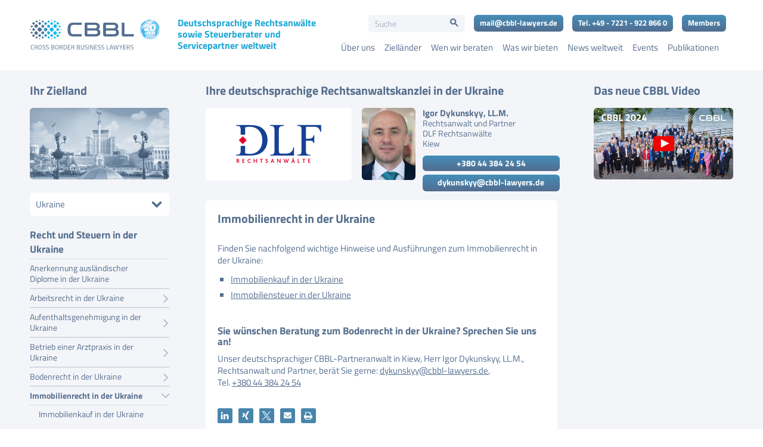

--- FILE ---
content_type: text/html; charset=UTF-8
request_url: https://www.cbbl-lawyers.de/ukraine/immobilienrecht-in-der-ukraine/
body_size: 42706
content:
<!DOCTYPE html>
<html lang="de" class="html_stretched responsive av-preloader-disabled  html_header_top html_logo_left html_main_nav_header html_menu_right html_custom html_header_sticky html_header_shrinking_disabled html_mobile_menu_tablet html_header_searchicon_disabled html_content_align_center html_header_unstick_top_disabled html_header_stretch_disabled html_minimal_header html_av-overlay-side html_av-overlay-side-minimal html_av-submenu-noclone html_entry_id_13199 av-cookies-no-cookie-consent av-default-lightbox av-no-preview html_text_menu_active av-mobile-menu-switch-default">
<head>
<meta charset="UTF-8" />


<!-- mobile setting -->
<meta name="viewport" content="width=device-width, initial-scale=1">

<!-- Scripts/CSS and wp_head hook -->
<meta name='robots' content='index, follow, max-image-preview:large, max-snippet:-1, max-video-preview:-1' />

	<!-- This site is optimized with the Yoast SEO plugin v26.7 - https://yoast.com/wordpress/plugins/seo/ -->
	<title>Immobilienrecht in der Ukraine</title>
	<meta name="description" content="Ihr deutschsprachiger Rechtsanwalt für Fragen zum Immobilienrecht in der Ukraine: DLF Rechtsanwälte in Kiew." />
	<link rel="canonical" href="https://www.cbbl-lawyers.de/ukraine/immobilienrecht-in-der-ukraine/" />
	<meta property="og:locale" content="de_DE" />
	<meta property="og:type" content="article" />
	<meta property="og:title" content="Immobilienrecht in der Ukraine" />
	<meta property="og:description" content="Ihr deutschsprachiger Rechtsanwalt für Fragen zum Immobilienrecht in der Ukraine: DLF Rechtsanwälte in Kiew." />
	<meta property="og:url" content="https://www.cbbl-lawyers.de/ukraine/immobilienrecht-in-der-ukraine/" />
	<meta property="og:site_name" content="CBBL Cross Border Business Law AG" />
	<meta property="article:modified_time" content="2023-03-03T15:40:17+00:00" />
	<meta property="og:image" content="https://www.cbbl-lawyers.de/wp-content/uploads/2022/06/ukraine.jpg" />
	<meta property="og:image:width" content="550" />
	<meta property="og:image:height" content="281" />
	<meta property="og:image:type" content="image/jpeg" />
	<meta name="twitter:card" content="summary_large_image" />
	<script type="application/ld+json" class="yoast-schema-graph">{"@context":"https://schema.org","@graph":[{"@type":"WebPage","@id":"https://www.cbbl-lawyers.de/ukraine/immobilienrecht-in-der-ukraine/","url":"https://www.cbbl-lawyers.de/ukraine/immobilienrecht-in-der-ukraine/","name":"Immobilienrecht in der Ukraine","isPartOf":{"@id":"https://www.cbbl-lawyers.de/#website"},"primaryImageOfPage":{"@id":"https://www.cbbl-lawyers.de/ukraine/immobilienrecht-in-der-ukraine/#primaryimage"},"image":{"@id":"https://www.cbbl-lawyers.de/ukraine/immobilienrecht-in-der-ukraine/#primaryimage"},"thumbnailUrl":"https://www.cbbl-lawyers.de/wp-content/uploads/2022/06/ukraine.jpg","datePublished":"2023-03-03T14:24:26+00:00","dateModified":"2023-03-03T15:40:17+00:00","description":"Ihr deutschsprachiger Rechtsanwalt für Fragen zum Immobilienrecht in der Ukraine: DLF Rechtsanwälte in Kiew.","breadcrumb":{"@id":"https://www.cbbl-lawyers.de/ukraine/immobilienrecht-in-der-ukraine/#breadcrumb"},"inLanguage":"de","potentialAction":[{"@type":"ReadAction","target":["https://www.cbbl-lawyers.de/ukraine/immobilienrecht-in-der-ukraine/"]}]},{"@type":"ImageObject","inLanguage":"de","@id":"https://www.cbbl-lawyers.de/ukraine/immobilienrecht-in-der-ukraine/#primaryimage","url":"https://www.cbbl-lawyers.de/wp-content/uploads/2022/06/ukraine.jpg","contentUrl":"https://www.cbbl-lawyers.de/wp-content/uploads/2022/06/ukraine.jpg","width":550,"height":281},{"@type":"BreadcrumbList","@id":"https://www.cbbl-lawyers.de/ukraine/immobilienrecht-in-der-ukraine/#breadcrumb","itemListElement":[{"@type":"ListItem","position":1,"name":"Startseite","item":"https://www.cbbl-lawyers.de/"},{"@type":"ListItem","position":2,"name":"Ukraine - DLF Rechtsanwälte - Igor Dykunskyy, LL.M.","item":"https://www.cbbl-lawyers.de/ukraine/"},{"@type":"ListItem","position":3,"name":"Immobilienrecht in der Ukraine"}]},{"@type":"WebSite","@id":"https://www.cbbl-lawyers.de/#website","url":"https://www.cbbl-lawyers.de/","name":"CBBL Cross Border Business Law AG","description":"Ihre deutschsprachigen Rechtsanwälte für Wirtschaftsrecht im Ausland","publisher":{"@id":"https://www.cbbl-lawyers.de/#organization"},"potentialAction":[{"@type":"SearchAction","target":{"@type":"EntryPoint","urlTemplate":"https://www.cbbl-lawyers.de/?s={search_term_string}"},"query-input":{"@type":"PropertyValueSpecification","valueRequired":true,"valueName":"search_term_string"}}],"inLanguage":"de"},{"@type":"Organization","@id":"https://www.cbbl-lawyers.de/#organization","name":"CBBL Cross Border Business Law AG","url":"https://www.cbbl-lawyers.de/","logo":{"@type":"ImageObject","inLanguage":"de","@id":"https://www.cbbl-lawyers.de/#/schema/logo/image/","url":"https://www.cbbl-lawyers.de/wp-content/uploads/2022/02/logo_pos_cbbl.svg","contentUrl":"https://www.cbbl-lawyers.de/wp-content/uploads/2022/02/logo_pos_cbbl.svg","width":1,"height":1,"caption":"CBBL Cross Border Business Law AG"},"image":{"@id":"https://www.cbbl-lawyers.de/#/schema/logo/image/"}}]}</script>
	<!-- / Yoast SEO plugin. -->


<link rel='dns-prefetch' href='//www.cbbl-lawyers.de' />

<link rel="alternate" title="oEmbed (JSON)" type="application/json+oembed" href="https://www.cbbl-lawyers.de/wp-json/oembed/1.0/embed?url=https%3A%2F%2Fwww.cbbl-lawyers.de%2Fukraine%2Fimmobilienrecht-in-der-ukraine%2F" />
<link rel="alternate" title="oEmbed (XML)" type="text/xml+oembed" href="https://www.cbbl-lawyers.de/wp-json/oembed/1.0/embed?url=https%3A%2F%2Fwww.cbbl-lawyers.de%2Fukraine%2Fimmobilienrecht-in-der-ukraine%2F&#038;format=xml" />
<style id='wp-img-auto-sizes-contain-inline-css' type='text/css'>
img:is([sizes=auto i],[sizes^="auto," i]){contain-intrinsic-size:3000px 1500px}
/*# sourceURL=wp-img-auto-sizes-contain-inline-css */
</style>
<link data-minify="1" rel='stylesheet' id='avia-grid-css' href='https://www.cbbl-lawyers.de/wp-content/cache/min/1/wp-content/themes/enfold/css/grid.css?ver=1768491422' type='text/css' media='all' />
<link data-minify="1" rel='stylesheet' id='avia-base-css' href='https://www.cbbl-lawyers.de/wp-content/cache/min/1/wp-content/themes/enfold/css/base.css?ver=1768491422' type='text/css' media='all' />
<link data-minify="1" rel='stylesheet' id='avia-layout-css' href='https://www.cbbl-lawyers.de/wp-content/cache/min/1/wp-content/themes/enfold/css/layout.css?ver=1768491422' type='text/css' media='all' />
<link data-minify="1" rel='stylesheet' id='avia-module-blog-css' href='https://www.cbbl-lawyers.de/wp-content/cache/min/1/wp-content/themes/enfold/config-templatebuilder/avia-shortcodes/blog/blog.css?ver=1768491422' type='text/css' media='all' />
<link data-minify="1" rel='stylesheet' id='avia-module-postslider-css' href='https://www.cbbl-lawyers.de/wp-content/cache/min/1/wp-content/themes/enfold/config-templatebuilder/avia-shortcodes/postslider/postslider.css?ver=1768491422' type='text/css' media='all' />
<link data-minify="1" rel='stylesheet' id='avia-module-button-css' href='https://www.cbbl-lawyers.de/wp-content/cache/min/1/wp-content/themes/enfold/config-templatebuilder/avia-shortcodes/buttons/buttons.css?ver=1768491422' type='text/css' media='all' />
<link data-minify="1" rel='stylesheet' id='avia-module-comments-css' href='https://www.cbbl-lawyers.de/wp-content/cache/min/1/wp-content/themes/enfold/config-templatebuilder/avia-shortcodes/comments/comments.css?ver=1768491422' type='text/css' media='all' />
<link data-minify="1" rel='stylesheet' id='avia-module-slideshow-css' href='https://www.cbbl-lawyers.de/wp-content/cache/min/1/wp-content/themes/enfold/config-templatebuilder/avia-shortcodes/slideshow/slideshow.css?ver=1768491422' type='text/css' media='all' />
<link data-minify="1" rel='stylesheet' id='avia-module-gallery-css' href='https://www.cbbl-lawyers.de/wp-content/cache/min/1/wp-content/themes/enfold/config-templatebuilder/avia-shortcodes/gallery/gallery.css?ver=1768491422' type='text/css' media='all' />
<link data-minify="1" rel='stylesheet' id='avia-module-gridrow-css' href='https://www.cbbl-lawyers.de/wp-content/cache/min/1/wp-content/themes/enfold/config-templatebuilder/avia-shortcodes/grid_row/grid_row.css?ver=1768491422' type='text/css' media='all' />
<link data-minify="1" rel='stylesheet' id='avia-module-heading-css' href='https://www.cbbl-lawyers.de/wp-content/cache/min/1/wp-content/themes/enfold/config-templatebuilder/avia-shortcodes/heading/heading.css?ver=1768491422' type='text/css' media='all' />
<link data-minify="1" rel='stylesheet' id='avia-module-hr-css' href='https://www.cbbl-lawyers.de/wp-content/cache/min/1/wp-content/themes/enfold/config-templatebuilder/avia-shortcodes/hr/hr.css?ver=1768491422' type='text/css' media='all' />
<link data-minify="1" rel='stylesheet' id='avia-module-image-css' href='https://www.cbbl-lawyers.de/wp-content/cache/min/1/wp-content/themes/enfold/config-templatebuilder/avia-shortcodes/image/image.css?ver=1768491422' type='text/css' media='all' />
<link data-minify="1" rel='stylesheet' id='avia-module-social-css' href='https://www.cbbl-lawyers.de/wp-content/cache/min/1/wp-content/themes/enfold/config-templatebuilder/avia-shortcodes/social_share/social_share.css?ver=1768491422' type='text/css' media='all' />
<link data-minify="1" rel='stylesheet' id='avia-module-tabs-css' href='https://www.cbbl-lawyers.de/wp-content/cache/min/1/wp-content/themes/enfold/config-templatebuilder/avia-shortcodes/tabs/tabs.css?ver=1768491422' type='text/css' media='all' />
<link data-minify="1" rel='stylesheet' id='avia-module-toggles-css' href='https://www.cbbl-lawyers.de/wp-content/cache/min/1/wp-content/themes/enfold/config-templatebuilder/avia-shortcodes/toggles/toggles.css?ver=1768491422' type='text/css' media='all' />
<link data-minify="1" rel='stylesheet' id='avia-module-video-css' href='https://www.cbbl-lawyers.de/wp-content/cache/min/1/wp-content/themes/enfold/config-templatebuilder/avia-shortcodes/video/video.css?ver=1768491422' type='text/css' media='all' />
<link data-minify="1" rel='stylesheet' id='wpa-css-css' href='https://www.cbbl-lawyers.de/wp-content/cache/min/1/wp-content/plugins/honeypot/includes/css/wpa.css?ver=1768491422' type='text/css' media='all' />
<link rel='stylesheet' id='ivory-search-styles-css' href='https://www.cbbl-lawyers.de/wp-content/plugins/add-search-to-menu/public/css/ivory-search.min.css' type='text/css' media='all' />
<link data-minify="1" rel='stylesheet' id='avia-scs-css' href='https://www.cbbl-lawyers.de/wp-content/cache/min/1/wp-content/themes/enfold/css/shortcodes.css?ver=1768491422' type='text/css' media='all' />
<link data-minify="1" rel='stylesheet' id='avia-fold-unfold-css' href='https://www.cbbl-lawyers.de/wp-content/cache/min/1/wp-content/themes/enfold/css/avia-snippet-fold-unfold.css?ver=1768491422' type='text/css' media='all' />
<link rel='stylesheet' id='avia-popup-css-css' href='https://www.cbbl-lawyers.de/wp-content/themes/enfold/js/aviapopup/magnific-popup.min.css' type='text/css' media='screen' />
<link data-minify="1" rel='stylesheet' id='avia-lightbox-css' href='https://www.cbbl-lawyers.de/wp-content/cache/min/1/wp-content/themes/enfold/css/avia-snippet-lightbox.css?ver=1768491422' type='text/css' media='screen' />
<link data-minify="1" rel='stylesheet' id='avia-widget-css-css' href='https://www.cbbl-lawyers.de/wp-content/cache/min/1/wp-content/themes/enfold/css/avia-snippet-widget.css?ver=1768491422' type='text/css' media='screen' />
<link data-minify="1" rel='stylesheet' id='avia-dynamic-css' href='https://www.cbbl-lawyers.de/wp-content/cache/min/1/wp-content/uploads/dynamic_avia/enfold_child.css?ver=1768491422' type='text/css' media='all' />
<link data-minify="1" rel='stylesheet' id='avia-custom-css' href='https://www.cbbl-lawyers.de/wp-content/cache/min/1/wp-content/themes/enfold/css/custom.css?ver=1768491422' type='text/css' media='all' />
<link data-minify="1" rel='stylesheet' id='avia-style-css' href='https://www.cbbl-lawyers.de/wp-content/cache/min/1/wp-content/themes/enfold-child/style.css?ver=1768491422' type='text/css' media='all' />
<link data-minify="1" rel='stylesheet' id='borlabs-cookie-custom-css' href='https://www.cbbl-lawyers.de/wp-content/cache/min/1/wp-content/cache/borlabs-cookie/1/borlabs-cookie-1-de.css?ver=1768491422' type='text/css' media='all' />
<link data-minify="1" rel='stylesheet' id='wpb_wmca_font_awesome_style_frontend-css' href='https://www.cbbl-lawyers.de/wp-content/cache/min/1/wp-content/plugins/wpb-accordion-menu-or-category-pro/admin/assets/css/font-awesome.min.css?ver=1768491422' type='text/css' media='all' />
<link data-minify="1" rel='stylesheet' id='wpb_wmca_accordion_style-css' href='https://www.cbbl-lawyers.de/wp-content/cache/min/1/wp-content/plugins/wpb-accordion-menu-or-category-pro/assets/css/wpb_wmca_style.css?ver=1768491422' type='text/css' media='all' />
<style id='wpb_wmca_accordion_style-inline-css' type='text/css'>
	
		body .wpb_category_n_menu_accordion li a {
		    font-size: 14px!important;
		    line-height: 18px!important;
		    font-weight: 400!important;
		}
				body .wpb_category_n_menu_accordion li a { font-family: Titillium Web Regular, Arial, sans-serif!important; }
				.wpb_category_n_menu_accordion.wpb_wmca_theme_custom > ul > li > a,
		.wpb_category_n_menu_accordion.wpb_wmca_theme_custom > ul ul li > a,
		.wpb_category_n_menu_accordion.wpb_wmca_theme_custom > ul ul ul li > a {
		  border-bottom: 1px solid #d4dae2!important;
		}
		.wpb_category_n_menu_accordion.wpb_wmca_theme_custom > ul > li a,
		.wpb_category_n_menu_accordion.wpb_wmca_theme_custom > ul > li a:visited{
		  color: #556e8d!important;
		}
		.wpb_category_n_menu_accordion.wpb_wmca_theme_custom > ul > li li:hover > a,
		.wpb_category_n_menu_accordion.wpb_wmca_theme_custom li.wpb-submenu-indicator-minus > a {
		  border-left-color: #d4dae2;
		}
		.wpb_category_n_menu_accordion.wpb_wmca_theme_custom > ul > li > a {
		  background: ;
		}
		.wpb_category_n_menu_accordion.wpb_wmca_theme_custom ul > li li {
		  background: ;
		}
		.wpb_category_n_menu_accordion.wpb_wmca_theme_custom > ul > li > a:hover {
		  background-color: ;
		}

		.wpb_category_n_menu_accordion li.wpb-submenu-indicator-minus > a > span.wpb-submenu-indicator .wpb-submenu-indicator-icon {
			-ms-transform: rotate(90deg);
			-moz-transform: rotate(90deg);
			-webkit-transform: rotate(90deg);
			transform: rotate(90deg);
		}

		.wpb_category_n_menu_accordion.wpb_wmca_theme_minimal li.current-cat > a,
		.wpb_category_n_menu_accordion.wpb_wmca_theme_minimal li.current-menu-item > a,
		.wpb_category_n_menu_accordion.wpb_wmca_theme_flat_design li.current-cat > a,
		.wpb_category_n_menu_accordion.wpb_wmca_theme_flat_design li.current-menu-item > a {
			color: #000000;
		}
		.wpb_category_n_menu_accordion.wpb_wmca_theme_flat_design > ul > li > a {
		  background-color: #000000;
		  border-color: #000000;
		}
		.wpb_category_n_menu_accordion.wpb_wmca_theme_flat_design li.current-cat > a,
		.wpb_category_n_menu_accordion.wpb_wmca_theme_flat_design li.current-menu-item > a {
			color: #000000;
		}
		.wpb_category_n_menu_accordion.wpb_wmca_theme_flat_design > ul > li > a:hover {
			background-color: #000000;
		}
		.wpb_category_n_menu_accordion.wpb_wmca_theme_custom ul > li li > a:hover {
			background-color: ;
		}
		.wpb_category_n_menu_accordion.wpb_wmca_theme_custom > ul > li a:hover {
			color: #556e8d!important;
		}

		.wpb_category_n_menu_accordion.wpb_wmca_theme_custom > ul > li > a:hover,
		.wpb_category_n_menu_accordion.wpb_wmca_theme_custom > ul ul li > a:hover,
		.wpb_category_n_menu_accordion.wpb_wmca_theme_custom > ul ul ul li > a:hover {
		  border-bottom: 1px solid #d4dae2!important;
		}
		.wpb_category_n_menu_accordion.wpb_wmca_theme_custom > ul > li li:hover > a:hover,
		.wpb_category_n_menu_accordion.wpb_wmca_theme_custom li.wpb-submenu-indicator-minus > a:hover {
		  border-left-color: #d4dae2;
		}

						
	
/*# sourceURL=wpb_wmca_accordion_style-inline-css */
</style>
<link data-minify="1" rel='stylesheet' id='avia-single-post-13199-css' href='https://www.cbbl-lawyers.de/wp-content/cache/min/1/wp-content/uploads/dynamic_avia/avia_posts_css/post-13199.css?ver=1768493465' type='text/css' media='all' />




<script data-no-optimize="1" data-no-minify="1" data-cfasync="false" nowprocket type="text/javascript" src="https://www.cbbl-lawyers.de/wp-content/cache/borlabs-cookie/1/borlabs-cookie-config-de.json.js" id="borlabs-cookie-config-js"></script>
<script data-no-optimize="1" data-no-minify="1" data-cfasync="false" nowprocket type="text/javascript" src="https://www.cbbl-lawyers.de/wp-content/plugins/borlabs-cookie/assets/javascript/borlabs-cookie-prioritize.min.js" id="borlabs-cookie-prioritize-js"></script>
<link rel="https://api.w.org/" href="https://www.cbbl-lawyers.de/wp-json/" /><link rel="alternate" title="JSON" type="application/json" href="https://www.cbbl-lawyers.de/wp-json/wp/v2/pages/13199" />        <style type="text/css">
            #wp-admin-bar-root-default > li:not(#wp-admin-bar-wp-logo):not(#wp-admin-bar-site-name):not(#wp-admin-bar-customize):not(#wp-admin-bar-new-content):not(#wp-admin-bar-edit):not(#wp-admin-bar-elementor_edit_page):not(#wp-admin-bar-wp-rocket),
#wp-admin-bar-top-secondary > li:not(#wp-admin-bar-my-account),
#wp-admin-bar-simple-history-view-history {display:none}        </style>
        
<!-- Google Tag Manager -->
<script data-borlabs-cookie-script-blocker-id='google-tag-manager' type='text/template'>(function(w,d,s,l,i){w[l]=w[l]||[];w[l].push({'gtm.start':
new Date().getTime(),event:'gtm.js'});var f=d.getElementsByTagName(s)[0],
j=d.createElement(s),dl=l!='dataLayer'?'&l='+l:'';j.async=true;j.src=
'https://www.googletagmanager.com/gtm.js?id='+i+dl;f.parentNode.insertBefore(j,f);
})(window,document,'script','dataLayer','GTM-PMS3HQ');</script>
<!-- End Google Tag Manager -->


<link rel="icon" href="https://www.cbbl-lawyers.de/wp-content/uploads/2022/02/favicon_cbbl-80x80.png" type="image/png">
<!--[if lt IE 9]><script src="https://www.cbbl-lawyers.de/wp-content/themes/enfold/js/html5shiv.js"></script><![endif]--><link rel="profile" href="https://gmpg.org/xfn/11" />
<link rel="alternate" type="application/rss+xml" title="CBBL Cross Border Business Law AG RSS2 Feed" href="https://www.cbbl-lawyers.de/feed/" />
<link rel="pingback" href="https://www.cbbl-lawyers.de/xmlrpc.php" />

<style type='text/css' media='screen'>
 #top #header_main > .container, #top #header_main > .container .main_menu  .av-main-nav > li > a, #top #header_main #menu-item-shop .cart_dropdown_link{ height:118px; line-height: 118px; }
 .html_top_nav_header .av-logo-container{ height:118px;  }
 .html_header_top.html_header_sticky #top #wrap_all #main{ padding-top:116px; } 
</style>
<script nowprocket data-borlabs-cookie-script-blocker-ignore>
if ('0' === '1' && ('0' === '1' || '1' === '1')) {
    window['gtag_enable_tcf_support'] = true;
}
window.dataLayer = window.dataLayer || [];
if (typeof gtag !== 'function') {
    function gtag() {
        dataLayer.push(arguments);
    }
}
gtag('set', 'developer_id.dYjRjMm', true);
if ('0' === '1' || '1' === '1') {
    if (window.BorlabsCookieGoogleConsentModeDefaultSet !== true) {
        let getCookieValue = function (name) {
            return document.cookie.match('(^|;)\\s*' + name + '\\s*=\\s*([^;]+)')?.pop() || '';
        };
        let cookieValue = getCookieValue('borlabs-cookie-gcs');
        let consentsFromCookie = {};
        if (cookieValue !== '') {
            consentsFromCookie = JSON.parse(decodeURIComponent(cookieValue));
        }
        let defaultValues = {
            'ad_storage': 'denied',
            'ad_user_data': 'denied',
            'ad_personalization': 'denied',
            'analytics_storage': 'denied',
            'functionality_storage': 'denied',
            'personalization_storage': 'denied',
            'security_storage': 'denied',
            'wait_for_update': 500,
        };
        gtag('consent', 'default', { ...defaultValues, ...consentsFromCookie });
    }
    window.BorlabsCookieGoogleConsentModeDefaultSet = true;
    let borlabsCookieConsentChangeHandler = function () {
        window.dataLayer = window.dataLayer || [];
        if (typeof gtag !== 'function') { function gtag(){dataLayer.push(arguments);} }

        let getCookieValue = function (name) {
            return document.cookie.match('(^|;)\\s*' + name + '\\s*=\\s*([^;]+)')?.pop() || '';
        };
        let cookieValue = getCookieValue('borlabs-cookie-gcs');
        let consentsFromCookie = {};
        if (cookieValue !== '') {
            consentsFromCookie = JSON.parse(decodeURIComponent(cookieValue));
        }

        consentsFromCookie.analytics_storage = BorlabsCookie.Consents.hasConsent('google-analytics') ? 'granted' : 'denied';

        BorlabsCookie.CookieLibrary.setCookie(
            'borlabs-cookie-gcs',
            JSON.stringify(consentsFromCookie),
            BorlabsCookie.Settings.automaticCookieDomainAndPath.value ? '' : BorlabsCookie.Settings.cookieDomain.value,
            BorlabsCookie.Settings.cookiePath.value,
            BorlabsCookie.Cookie.getPluginCookie().expires,
            BorlabsCookie.Settings.cookieSecure.value,
            BorlabsCookie.Settings.cookieSameSite.value
        );
    }
    document.addEventListener('borlabs-cookie-consent-saved', borlabsCookieConsentChangeHandler);
    document.addEventListener('borlabs-cookie-handle-unblock', borlabsCookieConsentChangeHandler);
}
if ('0' === '1') {
    gtag("js", new Date());
    gtag("config", "G-1VQ3VQL7TD", {"anonymize_ip": true});

    (function (w, d, s, i) {
        var f = d.getElementsByTagName(s)[0],
            j = d.createElement(s);
        j.async = true;
        j.src =
            "https://www.googletagmanager.com/gtag/js?id=" + i;
        f.parentNode.insertBefore(j, f);
    })(window, document, "script", "G-1VQ3VQL7TD");
}
</script><script nowprocket data-no-optimize="1" data-no-minify="1" data-cfasync="false" data-borlabs-cookie-script-blocker-ignore>
    (function () {
        if ('0' === '1' && '1' === '1') {
            window['gtag_enable_tcf_support'] = true;
        }
        window.dataLayer = window.dataLayer || [];
        if (typeof window.gtag !== 'function') {
            window.gtag = function () {
                window.dataLayer.push(arguments);
            };
        }
        gtag('set', 'developer_id.dYjRjMm', true);
        if ('1' === '1') {
            let getCookieValue = function (name) {
                return document.cookie.match('(^|;)\\s*' + name + '\\s*=\\s*([^;]+)')?.pop() || '';
            };
            const gtmRegionsData = '[{"google-tag-manager-cm-region":"","google-tag-manager-cm-default-ad-storage":"denied","google-tag-manager-cm-default-ad-personalization":"denied","google-tag-manager-cm-default-ad-user-data":"denied","google-tag-manager-cm-default-analytics-storage":"denied","google-tag-manager-cm-default-functionality-storage":"denied","google-tag-manager-cm-default-personalization-storage":"denied","google-tag-manager-cm-default-security-storage":"denied"}]';
            let gtmRegions = [];
            if (gtmRegionsData !== '\{\{ google-tag-manager-cm-regional-defaults \}\}') {
                gtmRegions = JSON.parse(gtmRegionsData);
            }
            let defaultRegion = null;
            for (let gtmRegionIndex in gtmRegions) {
                let gtmRegion = gtmRegions[gtmRegionIndex];
                if (gtmRegion['google-tag-manager-cm-region'] === '') {
                    defaultRegion = gtmRegion;
                } else {
                    gtag('consent', 'default', {
                        'ad_storage': gtmRegion['google-tag-manager-cm-default-ad-storage'],
                        'ad_user_data': gtmRegion['google-tag-manager-cm-default-ad-user-data'],
                        'ad_personalization': gtmRegion['google-tag-manager-cm-default-ad-personalization'],
                        'analytics_storage': gtmRegion['google-tag-manager-cm-default-analytics-storage'],
                        'functionality_storage': gtmRegion['google-tag-manager-cm-default-functionality-storage'],
                        'personalization_storage': gtmRegion['google-tag-manager-cm-default-personalization-storage'],
                        'security_storage': gtmRegion['google-tag-manager-cm-default-security-storage'],
                        'region': gtmRegion['google-tag-manager-cm-region'].toUpperCase().split(','),
						'wait_for_update': 500,
                    });
                }
            }
            let cookieValue = getCookieValue('borlabs-cookie-gcs');
            let consentsFromCookie = {};
            if (cookieValue !== '') {
                consentsFromCookie = JSON.parse(decodeURIComponent(cookieValue));
            }
            let defaultValues = {
                'ad_storage': defaultRegion === null ? 'denied' : defaultRegion['google-tag-manager-cm-default-ad-storage'],
                'ad_user_data': defaultRegion === null ? 'denied' : defaultRegion['google-tag-manager-cm-default-ad-user-data'],
                'ad_personalization': defaultRegion === null ? 'denied' : defaultRegion['google-tag-manager-cm-default-ad-personalization'],
                'analytics_storage': defaultRegion === null ? 'denied' : defaultRegion['google-tag-manager-cm-default-analytics-storage'],
                'functionality_storage': defaultRegion === null ? 'denied' : defaultRegion['google-tag-manager-cm-default-functionality-storage'],
                'personalization_storage': defaultRegion === null ? 'denied' : defaultRegion['google-tag-manager-cm-default-personalization-storage'],
                'security_storage': defaultRegion === null ? 'denied' : defaultRegion['google-tag-manager-cm-default-security-storage'],
                'wait_for_update': 500,
            };
            gtag('consent', 'default', {...defaultValues, ...consentsFromCookie});
            gtag('set', 'ads_data_redaction', true);
        }

        if ('0' === '1') {
            let url = new URL(window.location.href);

            if ((url.searchParams.has('gtm_debug') && url.searchParams.get('gtm_debug') !== '') || document.cookie.indexOf('__TAG_ASSISTANT=') !== -1 || document.documentElement.hasAttribute('data-tag-assistant-present')) {
                /* GTM block start */
                (function(w,d,s,l,i){w[l]=w[l]||[];w[l].push({'gtm.start':
                        new Date().getTime(),event:'gtm.js'});var f=d.getElementsByTagName(s)[0],
                    j=d.createElement(s),dl=l!='dataLayer'?'&l='+l:'';j.async=true;j.src=
                    'https://www.googletagmanager.com/gtm.js?id='+i+dl;f.parentNode.insertBefore(j,f);
                })(window,document,'script','dataLayer','GTM-PMS3HQ');
                /* GTM block end */
            } else {
                /* GTM block start */
                (function(w,d,s,l,i){w[l]=w[l]||[];w[l].push({'gtm.start':
                        new Date().getTime(),event:'gtm.js'});var f=d.getElementsByTagName(s)[0],
                    j=d.createElement(s),dl=l!='dataLayer'?'&l='+l:'';j.async=true;j.src=
                    'https://www.cbbl-lawyers.de/wp-content/uploads/borlabs-cookie/' + i + '.js?ver=not-set-yet';f.parentNode.insertBefore(j,f);
                })(window,document,'script','dataLayer','GTM-PMS3HQ');
                /* GTM block end */
            }
        }


        let borlabsCookieConsentChangeHandler = function () {
            window.dataLayer = window.dataLayer || [];
            if (typeof window.gtag !== 'function') {
                window.gtag = function() {
                    window.dataLayer.push(arguments);
                };
            }

            let consents = BorlabsCookie.Cookie.getPluginCookie().consents;

            if ('1' === '1') {
                let gtmConsents = {};
                let customConsents = {};

				let services = BorlabsCookie.Services._services;

				for (let service in services) {
					if (service !== 'borlabs-cookie') {
						customConsents['borlabs_cookie_' + service.replaceAll('-', '_')] = BorlabsCookie.Consents.hasConsent(service) ? 'granted' : 'denied';
					}
				}

                if ('0' === '1') {
                    gtmConsents = {
                        'analytics_storage': BorlabsCookie.Consents.hasConsentForServiceGroup('marketing') === true ? 'granted' : 'denied',
                        'functionality_storage': BorlabsCookie.Consents.hasConsentForServiceGroup('marketing') === true ? 'granted' : 'denied',
                        'personalization_storage': BorlabsCookie.Consents.hasConsentForServiceGroup('marketing') === true ? 'granted' : 'denied',
                        'security_storage': BorlabsCookie.Consents.hasConsentForServiceGroup('marketing') === true ? 'granted' : 'denied',
                    };
                } else {
                    gtmConsents = {
                        'ad_storage': BorlabsCookie.Consents.hasConsentForServiceGroup('marketing') === true ? 'granted' : 'denied',
                        'ad_user_data': BorlabsCookie.Consents.hasConsentForServiceGroup('marketing') === true ? 'granted' : 'denied',
                        'ad_personalization': BorlabsCookie.Consents.hasConsentForServiceGroup('marketing') === true ? 'granted' : 'denied',
                        'analytics_storage': BorlabsCookie.Consents.hasConsentForServiceGroup('marketing') === true ? 'granted' : 'denied',
                        'functionality_storage': BorlabsCookie.Consents.hasConsentForServiceGroup('marketing') === true ? 'granted' : 'denied',
                        'personalization_storage': BorlabsCookie.Consents.hasConsentForServiceGroup('marketing') === true ? 'granted' : 'denied',
                        'security_storage': BorlabsCookie.Consents.hasConsentForServiceGroup('marketing') === true ? 'granted' : 'denied',
                    };
                }
                BorlabsCookie.CookieLibrary.setCookie(
                    'borlabs-cookie-gcs',
                    JSON.stringify(gtmConsents),
                    BorlabsCookie.Settings.automaticCookieDomainAndPath.value ? '' : BorlabsCookie.Settings.cookieDomain.value,
                    BorlabsCookie.Settings.cookiePath.value,
                    BorlabsCookie.Cookie.getPluginCookie().expires,
                    BorlabsCookie.Settings.cookieSecure.value,
                    BorlabsCookie.Settings.cookieSameSite.value
                );
                gtag('consent', 'update', {...gtmConsents, ...customConsents});
            }


            for (let serviceGroup in consents) {
                for (let service of consents[serviceGroup]) {
                    if (!window.BorlabsCookieGtmPackageSentEvents.includes(service) && service !== 'borlabs-cookie') {
                        window.dataLayer.push({
                            event: 'borlabs-cookie-opt-in-' + service,
                        });
                        window.BorlabsCookieGtmPackageSentEvents.push(service);
                    }
                }
            }
            let afterConsentsEvent = document.createEvent('Event');
            afterConsentsEvent.initEvent('borlabs-cookie-google-tag-manager-after-consents', true, true);
            document.dispatchEvent(afterConsentsEvent);
        };
        window.BorlabsCookieGtmPackageSentEvents = [];
        document.addEventListener('borlabs-cookie-consent-saved', borlabsCookieConsentChangeHandler);
        document.addEventListener('borlabs-cookie-handle-unblock', borlabsCookieConsentChangeHandler);
    })();
</script><!-- Google Tag Manager -->
<script nowprocket>
window.dataLayer = window.dataLayer || [];
if (typeof gtag !== 'function') { function gtag(){dataLayer.push(arguments);} }
if ('%%loadBeforeConsent%%' === '1' && typeof window.google_tag_manager==='undefined' && !document.querySelector('#brlbs-gtm')) {
    gtag('consent', 'default', {
      'ad_storage': 'denied',
      'analytics_storage': 'denied',
      'functionality_storage': 'denied',
      'personalization_storage': 'denied',
      'security_storage': 'denied',
    });
    if ('%%consentMode%%' === 'ad_storage') {
        gtag('set', 'ads_data_redaction', true);
        gtag('set', 'url_passthrough', true);
    }
    
}
</script>
<!-- End Google Tag Manager --><!-- Google Tag Manager -->
<script nowprocket>
window.dataLayer = window.dataLayer || [];
if (typeof gtag !== 'function') { function gtag(){dataLayer.push(arguments);} }
if ('%%loadBeforeConsent%%' === '1' && typeof window.google_tag_manager==='undefined' && !document.querySelector('#brlbs-gtm')) {
    gtag('consent', 'default', {
      'ad_storage': 'denied',
      'analytics_storage': 'denied',
      'functionality_storage': 'denied',
      'personalization_storage': 'denied',
      'security_storage': 'denied',
    });
    if ('%%consentMode%%' === 'ad_storage') {
        gtag('set', 'ads_data_redaction', true);
        gtag('set', 'url_passthrough', true);
    }

}
</script>
<!-- End Google Tag Manager --><link rel="icon" href="https://www.cbbl-lawyers.de/wp-content/uploads/2022/02/cropped-favicon_cbbl-32x32.png" sizes="32x32" />
<link rel="icon" href="https://www.cbbl-lawyers.de/wp-content/uploads/2022/02/cropped-favicon_cbbl-192x192.png" sizes="192x192" />
<link rel="apple-touch-icon" href="https://www.cbbl-lawyers.de/wp-content/uploads/2022/02/cropped-favicon_cbbl-180x180.png" />
<meta name="msapplication-TileImage" content="https://www.cbbl-lawyers.de/wp-content/uploads/2022/02/cropped-favicon_cbbl-270x270.png" />
<style type="text/css">
		@font-face {font-family: 'entypo-fontello-enfold'; font-weight: normal; font-style: normal; font-display: auto;
		src: url('https://www.cbbl-lawyers.de/wp-content/themes/enfold/config-templatebuilder/avia-template-builder/assets/fonts/entypo-fontello-enfold/entypo-fontello-enfold.woff2') format('woff2'),
		url('https://www.cbbl-lawyers.de/wp-content/themes/enfold/config-templatebuilder/avia-template-builder/assets/fonts/entypo-fontello-enfold/entypo-fontello-enfold.woff') format('woff'),
		url('https://www.cbbl-lawyers.de/wp-content/themes/enfold/config-templatebuilder/avia-template-builder/assets/fonts/entypo-fontello-enfold/entypo-fontello-enfold.ttf') format('truetype'),
		url('https://www.cbbl-lawyers.de/wp-content/themes/enfold/config-templatebuilder/avia-template-builder/assets/fonts/entypo-fontello-enfold/entypo-fontello-enfold.svg#entypo-fontello-enfold') format('svg'),
		url('https://www.cbbl-lawyers.de/wp-content/themes/enfold/config-templatebuilder/avia-template-builder/assets/fonts/entypo-fontello-enfold/entypo-fontello-enfold.eot'),
		url('https://www.cbbl-lawyers.de/wp-content/themes/enfold/config-templatebuilder/avia-template-builder/assets/fonts/entypo-fontello-enfold/entypo-fontello-enfold.eot?#iefix') format('embedded-opentype');
		}

		#top .avia-font-entypo-fontello-enfold, body .avia-font-entypo-fontello-enfold, html body [data-av_iconfont='entypo-fontello-enfold']:before{ font-family: 'entypo-fontello-enfold'; }
		
		@font-face {font-family: 'entypo-fontello'; font-weight: normal; font-style: normal; font-display: auto;
		src: url('https://www.cbbl-lawyers.de/wp-content/themes/enfold/config-templatebuilder/avia-template-builder/assets/fonts/entypo-fontello/entypo-fontello.woff2') format('woff2'),
		url('https://www.cbbl-lawyers.de/wp-content/themes/enfold/config-templatebuilder/avia-template-builder/assets/fonts/entypo-fontello/entypo-fontello.woff') format('woff'),
		url('https://www.cbbl-lawyers.de/wp-content/themes/enfold/config-templatebuilder/avia-template-builder/assets/fonts/entypo-fontello/entypo-fontello.ttf') format('truetype'),
		url('https://www.cbbl-lawyers.de/wp-content/themes/enfold/config-templatebuilder/avia-template-builder/assets/fonts/entypo-fontello/entypo-fontello.svg#entypo-fontello') format('svg'),
		url('https://www.cbbl-lawyers.de/wp-content/themes/enfold/config-templatebuilder/avia-template-builder/assets/fonts/entypo-fontello/entypo-fontello.eot'),
		url('https://www.cbbl-lawyers.de/wp-content/themes/enfold/config-templatebuilder/avia-template-builder/assets/fonts/entypo-fontello/entypo-fontello.eot?#iefix') format('embedded-opentype');
		}

		#top .avia-font-entypo-fontello, body .avia-font-entypo-fontello, html body [data-av_iconfont='entypo-fontello']:before{ font-family: 'entypo-fontello'; }
		</style>

<!--
Debugging Info for Theme support: 

Theme: Enfold
Version: 7.1.3
Installed: enfold
AviaFramework Version: 5.6
AviaBuilder Version: 6.0
aviaElementManager Version: 1.0.1
- - - - - - - - - - -
ChildTheme: Enfold Child
ChildTheme Version: 1.0
ChildTheme Installed: enfold

- - - - - - - - - - -
ML:512-PU:179-PLA:30
WP:6.9
Compress: CSS:disabled - JS:disabled
Updates: enabled - token has changed and not verified
PLAu:29
-->			<style type="text/css">
					.is-form-id-19 .is-search-submit:focus,
			.is-form-id-19 .is-search-submit:hover,
			.is-form-id-19 .is-search-submit,
            .is-form-id-19 .is-search-icon {
			            background-color: #f4f5f9 !important;            border-color: #f4f5f9 !important;			}
            			.is-form-id-19 .is-search-input::-webkit-input-placeholder {
			    color: #556e8d !important;
			}
			.is-form-id-19 .is-search-input:-moz-placeholder {
			    color: #556e8d !important;
			    opacity: 1;
			}
			.is-form-id-19 .is-search-input::-moz-placeholder {
			    color: #556e8d !important;
			    opacity: 1;
			}
			.is-form-id-19 .is-search-input:-ms-input-placeholder {
			    color: #556e8d !important;
			}
                        			.is-form-style-1.is-form-id-19 .is-search-input:focus,
			.is-form-style-1.is-form-id-19 .is-search-input:hover,
			.is-form-style-1.is-form-id-19 .is-search-input,
			.is-form-style-2.is-form-id-19 .is-search-input:focus,
			.is-form-style-2.is-form-id-19 .is-search-input:hover,
			.is-form-style-2.is-form-id-19 .is-search-input,
			.is-form-style-3.is-form-id-19 .is-search-input:focus,
			.is-form-style-3.is-form-id-19 .is-search-input:hover,
			.is-form-style-3.is-form-id-19 .is-search-input,
			.is-form-id-19 .is-search-input:focus,
			.is-form-id-19 .is-search-input:hover,
			.is-form-id-19 .is-search-input {
                                color: #556e8d !important;                                border-color: #f4f5f9 !important;                                background-color: #f4f5f9 !important;			}
                        			</style>
		
<link rel='stylesheet' id='shariffcss-css' href='https://www.cbbl-lawyers.de/wp-content/plugins/shariff/css/shariff.min.css' type='text/css' media='all' />
<meta name="generator" content="WP Rocket 3.20.3" data-wpr-features="wpr_minify_concatenate_js wpr_minify_css wpr_preload_links wpr_desktop" /></head>

<body id="top" class="wp-singular page-template page-template-template-ukraine page-template-template-ukraine-php page page-id-13199 page-parent page-child parent-pageid-947 wp-theme-enfold wp-child-theme-enfold-child stretched rtl_columns av-curtain-numeric helvetica neue-websave helvetica_neue  enfold post-type-page avia-responsive-images-support" itemscope="itemscope" itemtype="https://schema.org/WebPage" >

	
	<div id='wrap_all'>

	
<header id='header' class='all_colors header_color light_bg_color  av_header_top av_logo_left av_main_nav_header av_menu_right av_custom av_header_sticky av_header_shrinking_disabled av_header_stretch_disabled av_mobile_menu_tablet av_header_searchicon_disabled av_header_unstick_top_disabled av_minimal_header av_bottom_nav_disabled  av_header_border_disabled' aria-label="Kopfzeile" data-av_shrink_factor='50' role="banner" itemscope="itemscope" itemtype="https://schema.org/WPHeader" >

		<div  id='header_main' class='container_wrap container_wrap_logo'>

        <div class='container av-logo-container'><div class='inner-container'><span class='logo avia-svg-logo'><a href='https://www.cbbl-lawyers.de/' class='av-contains-svg' aria-label='logo_pos_20_jahre_cbbl' title='logo_pos_20_jahre_cbbl'><svg role="graphics-document" title="logo_pos_20_jahre_cbbl" desc="" alt=""   id="Ebene_1" xmlns="http://www.w3.org/2000/svg" xmlns:xlink="http://www.w3.org/1999/xlink" version="1.1" viewBox="0 0 154.579 35.476" preserveAspectRatio="xMinYMid meet">
  <!-- Generator: Adobe Illustrator 29.1.0, SVG Export Plug-In . SVG Version: 2.1.0 Build 142)  -->
  <defs>
    <style>
      .st0 {
        fill: none;
      }

      .st1 {
        fill: #3095bf;
      }

      .st2 {
        fill: #afd9f5;
      }

      .st3 {
        fill: #0bbbef;
      }

      .st4 {
        fill: #4282a7;
      }

      .st5 {
        fill: #546e8f;
      }

      .st6 {
        clip-path: url(#clippath-1);
      }

      .st7 {
        fill: #fff;
        filter: url(#outer-glow-1);
      }

      .st8 {
        fill: url(#Unbenannter_Verlauf_24);
      }

      .st9 {
        fill: url(#Unbenannter_Verlauf_19);
      }

      .st10 {
        fill: #1ea8d7;
      }

      .st11 {
        fill: #29b2e7;
      }

      .st12 {
        clip-path: url(#clippath);
      }
    </style>
    <clipPath id="clippath">
      <path class="st0" d="M142.852,0C136.375,0,131.126,5.258,131.126,11.743s5.249,11.745,11.727,11.745,11.727-5.259,11.727-11.745S149.33,0,142.852,0Z"/>
    </clipPath>
    <radialGradient id="Unbenannter_Verlauf_19" data-name="Unbenannter Verlauf 19" cx="-24.142" cy="65.707" fx="-24.142" fy="65.707" r="73.336" gradientTransform="translate(149.327 -4.244) scale(.186)" gradientUnits="userSpaceOnUse">
      <stop offset="0" stop-color="#fff" stop-opacity=".9"/>
      <stop offset="1" stop-color="#fff" stop-opacity="0"/>
    </radialGradient>
    <clipPath id="clippath-1">
      <path class="st0" d="M133.7,9.344q.104-.041.21-.08c.014-.156-.061-.09-.047-.209q.092-.004.184.002c.07-.01.104-.055.166,0,.078.055.188.086.272.153-.27.252-.109.103-.282.176-.051.024-.037.037-.102.049-.027.002-.391.006-.401-.092ZM131.269,9.906c.005.003.01.006.015.009.039.028.109.094.143.111.082.033.149-.095.209-.053.07.043.11.235.182.319.062.072.299.147.315.16.059.037.098.178.11.305.045.356.12.193.221.381.031.051.024.103.074.133.043.033.1.022.139.053.059.049.031.111.102.121.092.009.062-.059.104-.346-.131-.014-.156.066-.254-.057-.049-.063-.125-.137-.119-.26.002-.1.092-.614.119-.774-.033-.057-.112-.142-.17-.138q-.127.013-.251.027c-.063-.268.031-.274.09-.479.047-.162.086-.338.135-.512-.071-.039-.274.024-.342.119-.077.117-.045.412-.198.451-.29.063-.368.049-.317-.565.02-.193.086-.377.143-.539.049-.139.037-.262.123-.367.106-.121.022-.051.206-.229.176-.164.088-.135.219-.113.035,0,.211-.016.26-.023.088-.186.076-.133.217-.217.125-.063.117-.033.182.074.076-.017.125-.064.161.008.043.074-.062.309.037.581q.019.049.037.099c.08-.006.112-.068.153-.147.18-.326-.104-.649.237-1.078.062-.071.104-.096.166-.156.066-.067.1-.117.18-.166.07-.041.117-.094.19-.145.186-.129.067-.029.166-.176.035-.049.035-.024.076-.092.016-.025.047-.099.057-.127.096-.244.166-.279.278-.441.045-.066.272-.323.333-.365.143-.098.074-.053.238-.121q.108-.062.221-.129c.035-.15.016-.127.118-.229.119-.115.078-.06.2-.129.123-.068.009-.072.229-.111q.082.045.157.096c.198-.01.151-.17.362-.215.143-.031.293-.096.44-.147.014-.113-.031-.11-.139-.113q-.096-.028-.192-.057c.018-.127.031-.172.106-.258q.053-.121.106-.242c.096-.115.437-.099.565-.133q.09-.018.178-.037c.041.082-.059.149-.114.201q-.059.109-.127.221c.17.02.28-.043.432-.045q.195.023.387.049c.17-.158.067-.109.069-.19q.041-.127.082-.256c-.063-.021-.141-.013-.174-.068-.019-.035.027-.141.051-.196q.006-.166.014-.332c-.006-.074.039-.074-.023-.104-.028-.014-.094-.014-.133-.024-.061-.031-.066-.123-.053-.207q-.047-.199-.098-.385c-.139.049-.28.201-.428.258-.109.041-.188.008-.18-.039q.053-.096.109-.191c-.033-.016-.092-.033-.119-.057-.03-.031-.043-.053-.102-.068-.043-.01-.358.041-.417.07-.01.004-.086.051-.086.051-.059.047-.031.033-.063.082-.053.08-.08.039-.117.141q-.147.133-.29.266c-.008.082.086.043.016.149-.038.055-.112.135-.174.178-.096.067-.372.207-.44.279-.012.016-.094.232-.123.264q-.117.092-.235.185.09-.232.18-.457c-.176-.014-.166.047-.368.006-.078-.016-.045-.049-.096-.069-.066-.007-.105-.007-.13-.007-1.862,1.747-3.154,4.094-3.568,6.734ZM137.385,1.356c.057-.014.182-.043.231-.047.084-.006.088.002.119.039q.06.019.129.033c-.027.071-.096.109-.174.152q-.088.067-.186.139c-.221.08-.143.039-.307.063q-.104.084-.218.174c.069-.014.153-.027.21-.035q.109-.029.219-.057c.109.041.01.131.168.147.266.029.253.072.523-.119.104-.076.254-.129.204-.24-.01-.024-.045-.051-.037-.086,0-.006.002-.01.002-.013-.035.056.003-.033,0,0,.003-.004.005-.008.008-.014q.009-.006.009-.01c.141-.055.106.111.256.08.043-.008.3-.166.323-.197.074-.113-.106-.131-.153-.162-.127-.078.062-.145-.102-.196-.106-.029-.229-.004-.311-.025-.037-.011-.05-.025-.057-.039-.296.127-.585.266-.868.416.004-.001.007-.002.012-.003ZM136.104,2.24c.09-.027.168-.111.268-.146q.123-.039.235-.07c-.01-.035-.108-.084-.022-.16.067-.041.1-.031.178-.076.067-.041.113-.074.17-.109.049-.03.243-.19.285-.231.007-.007.012-.012.018-.017-.432.237-.847.5-1.244.787.053.004.088.024.113.021ZM133.681,8.928c-.11-.068-.192-.139-.266-.232-.065-.08-.307-.182-.401-.178-.135.012-.368.172-.38.34.074-.002.147-.09.213-.115.041-.01.286-.004.344.072.041.053.016.035.076.082.106.078.078.041.117.229.07-.004.092-.037.141-.035.049.002.059.043.104.055.047.01.317-.072.053-.219ZM151.404,16.304c.051-.076.068-.053.127-.135.147-.209.102-.129.272-.272.286-.25.319-.428.352-.735.016-.168.088-.315.063-.475-.02-.092-.098-.213-.078-.373.061-.477-.072-.399.065-.688.061-.137.092-.301.162-.399.153-.223.147-.225.286-.477.192-.367.282-.315.411-.555.039-.08.121-.233.145-.328.045-.168.192-.635.211-.744q.01-.248.016-.487c-.067-.049-.07-.006-.129.02-.059.025-.423.162-.458.164-.053.004-.117-.063-.139-.102-.055-.107.008-.113-.055-.248-.065-.135-.141-.227-.209-.358-.076-.139-.186-.043-.262-.287-.078-.25.012-.168-.162-.459-.137-.231-.096-.223-.162-.471-.084-.313-.211-.363-.311-.629-.057-.147-.121-.305-.202-.445-.084-.139-.029-.1-.07-.258-.039-.158-.092-.383-.172-.481-.344-.414-.37-.08-.542-.152-.135-.047-.292-.121-.448-.17-.074-.027-.123-.078-.211-.113-.155-.064-.078-.064-.198-.127-.108-.059-.387-.045-.405.082q.012.121.023.242c-.125.074-.166.006-.268-.076q-.17-.059-.335-.117c-.051-.106-.059-.18-.164-.233-.18-.098-.452-.004-.609-.221-.121-.162-.025-.154-.004-.272.004-.014.02-.338-.096-.395-.094-.045-.19-.019-.256,0-.115.02-.25-.029-.368-.021-.07.002-.092.033-.139.035-.065.002-.068-.033-.17-.041-.168-.01-.29.043-.448.039-.425-.012-.162.174-.808.203-.166.006-.315-.033-.476-.07-.059.074-.137.268-.207.309-.162.088-.164.078-.333.215-.125.1-.106.469-.521.832-.074.066-.129.033-.203.088-.029.025-.088.133-.112.174-.119.209-.155.047-.237.322-.039.131-.139.264-.219.365q-.096.189-.192.377c-.059.225.035.293.07.498.012.092.055.145.059.229.004.098-.067.408-.112.463-.102.125-.194.18-.172.445.008.102.114.35.166.432.088.135.215.166.317.293.1.127.17.207.245.363.076.156.086.268.217.391.231.217.425.299.509.381.07.068.094.088.164.137.184.135.18.133.399.043.391-.162.346-.129.681-.066.092.016.129.053.225.012.141-.062.266-.125.415-.176.239-.086.119-.1.433-.131.194-.018.319.039.383.176.096.205.004.264.317.231.147-.014.29-.008.411.109.112.111.016.322-.008.432-.018.088-.002.17-.025.276-.061.293-.233.221.319.899.104.133.076.221.135.403q.051.213.1.426c-.012.285.155.463.067.69-.045.113-.129.148-.182.248-.029.049-.078.26-.102.332-.063.172-.184.492-.094.66.086.143.129.371.203.502.049.072.119.121.117.223-.002.139-.051.221-.022.352.045.217-.035.363.088.545.045.08.121.086.147.16.022.084.01.168.035.256.031.096.043.127.006.262q.01.121.018.242c.301.107.505-.086.718-.133.2-.051.213-.068.376-.149.117-.057.186-.09.301-.209.072-.076.27-.285.317-.354.057-.088.08-.123.137-.195.051-.066.127-.123.17-.182.076-.113.139-.361.223-.463.135-.168.203-.109.311-.361.063-.227.006-.51.164-.744ZM143.784,1.126c-.041,0-.135.002-.176-.002-.051-.006-.282-.096-.425.057.098.086.033-.029.203.195.119.023.209.016.337.043.137.033.202-.016.307-.035.127-.027.562-.051.399-.176-.188-.139-.376-.074-.644-.082ZM152.087,16.789c-.004.137-.029.199.041.24.076.045.1.008.211-.07.049-.035.061-.055.096-.125.025-.051.051-.1.074-.152.049-.113.078-.199.129-.309.047-.102.092-.215.137-.319.035-.082.098-.236.121-.311.049-.16.018-.113.125-.332.082-.172.072-.528.031-.633-.049.019-.072.09-.149.248-.063.127-.076.18-.147.293-.149.231-.264.09-.387.455-.096.272.08.201-.198.678-.063.1-.078.227-.082.338ZM146.303,3.037q.014-.055.028-.111-.084-.037-.167-.076c-.076-.084-.037-.131-.147-.205-.074-.049-.131-.137-.176-.205-.065-.104.012-.153-.088-.248-.11-.096-.066-.11-.286-.119-.121-.002-.137.057-.192.109-.043.045-.039.031-.024.084.018.043.018.108.037.145.019.035.16.145.211.168.067.033.176.055.176.197-.231.037-.184-.055-.254.301q-.006.078-.006.158c.031.019.043.037.133.008.325-.1.115-.033.466-.047.039-.002.09-.01.125-.02.096-.023.086-.02.1-.055.037-.084-.03-.019.066-.084ZM143.667.702c.012-.117-.16-.147.106-.19.178-.028.217-.067.276-.104.049-.031.051-.041.078-.086.029-.043.074-.033.08-.078.006-.053-.024-.074.047-.095.047-.01.145-.022.254-.032C143.967.04,143.414,0,142.852,0c-1.207,0-2.37.183-3.466.521.142-.002.363-.075.685-.073.151.006.209.11.098.227-.088.096.01.135.098.271-.09.039-.479.082-.464.362.022.336-.07.17.159.486.092-.002.123-.039.219-.023.106.014.074.049.143.078.155.063.229-.047.327-.111.061-.045.08-.047.129-.102.033-.045.057-.08.131-.115.16-.076.143-.114.262-.215.045-.041.073-.064.153-.076.071-.012.182-.033.233-.039.243-.033.215-.014.436-.076.152-.041.192-.084.323-.135.135-.051.583-.041.869-.125.182-.049.458-.037.479-.154ZM134.742,17.477c.029.143.08.205.076.352.006.318.308.701.315.988.023.405.074.383.178.571.051.09.096.205.147.295.141.246.19.185.37.492.055.094.07.168.153.262.067.08.102.147.16.242.016.037.317.366.368.418.049.049.16.137.227.178.178.109.153.037.26.08.161.066.186.141.242.182.008.008.382.135.428.147.18.049.082-.039.063-.051-.078-.051-.16-.037-.419-.205-.135-.088-.062-.053-.155-.143-.041-.043-.113-.078-.162-.125-.092-.09-.038-.094-.035-.143.014-.09-.053-.041.052-.107.038-.024.049-.104-.088-.176-.039-.02-.078-.039-.127-.106-.062-.086-.02-.111.004-.148.029-.084-.055-.094-.027-.156.019-.067.051,0,.047-.149.002-.078.02-.088.057-.142.035-.053.002-.114.035-.164.057-.063.309-.043.356-.114.035-.035.01-.215.102-.355.067-.1.102.019.238-.275.035-.086.092-.321.147-.37.035-.037.053-.014.08-.055.017-.025.025-.07.035-.103.041-.121.072-.09.123-.168.178-.236-.434-.594.321-.799.068-.019.152-.086.219-.092.088-.012.219,0,.307-.016.082-.02.045-.016.082-.076.037-.062.041-.027.088-.074.077-.076-.013-.156.063-.273.167-.244.084-.256.094-.389.006-.09.026-.051.051-.125.01-.012.028-.26.03-.305.014-.092-.043-.193-.057-.328-.031-.324.082-.287.188-.479.047-.094.049-.16.127-.229.276-.271.436-.672.246-1.086-.06-.127-.111-.131-.243-.168-.286-.078-.247-.19-.438-.328-.327-.233-.305-.043-.591-.143-.197-.07-.333-.164-.493-.26-.082-.045-.718-.319-.763-.358-.084-.078-.08-.156-.115-.264-.033-.1-.088-.123-.127-.246-.071-.229-.033-.293-.178-.395-.196-.143-.055-.166-.305-.235-.092-.025-.157-.066-.276-.068-.176-.004-.329-.004-.454-.248-.198-.391-.261-.164-.337-.375-.026-.074.002-.168.019-.319-.243-.096-.147-.021-.409-.013-.17.002-.182.174-.352.068-.102-.074-.031-.043-.174-.062-.076-.006-.118-.035-.16-.08-.033-.028-.231-.176-.28-.18-.293-.076-.161-.035-.296.076-.115.099-.184.057-.299.158-.166.15-.069.193-.171.309-.131.156-.139.041-.303.076-.013.154-.021.135.01.174.004,0,.014.01.019.01q.01.01.02.019c-.012.166.08.231.092.404.041.542-.124.577-.21.754-.045.094-.014.07-.08.139-.074.078-.125.432-.057.614.092.237-.004.186-.035.336-.059.299.199.463.292.719.025.066.043.143.066.201.019.047.172.268.278.485.033.062.043.111.08.172.098.164.045.111.086.201.02.045.027.043.051.076.019.022.027.041.049.074.159.231.139.188.407.358.088.053.198.18.27.25.2.193.221.518.285.838q.055.275.116.551ZM153.064,7.804c.053.168.086.135.16.227.07.095.113.117.186.176.062.051.119,0,.168-.014.11.254.012.184.313.354.069.043.116.08.18.076.042.002.069-.002.088-.003-.868-3.158-3.019-5.783-5.858-7.277-.054-.015-.078-.018-.125-.006-.033.014-.127-.006-.186-.016-.174-.031-.147.016-.293.053q-.157.092-.335.185c-.078.062-.114.114-.246.143-.076.01-.123.014-.188.031-.131.037-.19.071-.299.141.018.088.124.352.218.412q.229-.014.461-.024c.104.023.304.272.368.344-.028.071-.094.043-.125.078-.112.123.294.11.348.082.147-.068.237.057.237-.133-.006-.09-.049-.157.047-.176.086-.016.086-.057.123-.114q-.119-.156-.242-.309c.028-.047.233-.051.278-.104.033-.035.019-.076.08-.09.033-.01.182.022.231.051.076.045-.151.114-.184.125-.063.019-.086.037-.049.121.149.365.444.258.452.473-.002.147-.221-.059-.217.18.006.239-.098.157-.254.149q-.219.019-.446.039c-.084-.055-.11-.125-.223-.129-.104,0-.106.062-.227-.002q-.08-.203-.166-.401c-.109-.035-.209.01-.213.084q.006.141.018.289c-.086.057-.227.062-.331.104-.135.062-.139.157-.415.256-.117.041-.049.063-.113.114-.002.009-.17.064-.171.068q-.135-.019-.26-.035c-.143.109.08.082-.462.121.002.123.082.146.194.174.145.039.17.09.246.166.19.199.11.315.067.543-.102-.014-.863-.123-.969-.111-.071.008-.137.068-.2.098.002.096.033.07.016.18-.041.323.092.014-.125.574.076.147.066-.012.082.309.156.095.254-.024.426.096.076.051.076.07.176.095.153.035.125-.01.219-.027.26-.049.178.078.426-.086.077-.056.102-.029.137-.117q.047-.073.102-.141c-.014-.164-.088-.076.025-.221.051-.059.084-.149.163-.17.141-.031.115-.016.221-.09.088-.121-.039-.395.358-.275.243.078.131.07.299-.008.066-.037.062,0,.131-.045.231-.172.213.24.816.56.162.088.143.096.252.19q.043.139.084.28-.221.002-.446.004c.006.113.135.139.235.197.088.049.204.184.209-.012.002-.096-.024-.07.076-.099.084-.024.09-.066.114-.137.035-.07,0-.133-.028-.228q.119.041.229.078c-.004-.106-.014-.11-.077-.16q-.137-.098-.276-.195c-.114-.094-.039-.035-.163-.092-.204-.096-.29-.323-.411-.514.074-.1.16-.004.237.055.123.092.149.158.215.207.113.088.147.049.264.162.084.082.153.1.233.201.065.086.045.223.104.313.02.028.057.067.098.127.096.152.192.232.247.394.051.152.135.129.256.157.023-.051.023-.121.033-.176.019-.062.049-.076.012-.174-.031-.071-.066-.15-.067-.209-.008-.067.041-.096.071-.137q.11.066.214.127c.084.199.033.44.268.598.057.039.084.02.153.053.045.012.104.051.141.071.108.066.098-.019.17-.01.041.008.096.041.133.062.082.051.117.098.204.09.053-.01.102-.123.223.002.063.066.088.272.078.346-.005.047-.023.07-.027.127-.006.104-.004.213-.028.303-.049.197.167.588.261.788.043.095.11.182.16.266.055.092.108.236.139.287.049.076.102.098.17.24.068.143.056.186.096.338.071.262.199.242.294.483.02.057.016.099.045.154.026.055.047.071.073.137.055.143.076.312.143.453.055.117.085.366.204.375.037.008.057-.035.092-.06.035-.024.066-.016.104-.041.023-.012.051-.047.08-.059.037-.027.066-.029.098-.043.057-.049.076-.104.157-.125.16-.041.09-.186.251-.285.119-.096.08-.1.121-.142.047-.041.127-.133.141-.227.006-.06-.006-.08.008-.152.028-.146.094-.312-.012-.488q-.071-.078-.143-.156c-.037-.062-.063-.147-.094-.209-.037-.074-.096-.104-.127-.062-.076.147.012.172-.256.072-.029-.186.014-.176-.088-.33-.041-.056-.025-.049-.084-.1-.059-.049-.129-.139-.17-.229-.029-.06-.047-.076-.074-.146-.094-.244.119-.254.239.111ZM144.659,2.848c-.03.057.045.115.078.158.131.012.145-.008.227-.043.178-.049.288.035.311-.186.008-.156.071-.053.092-.147.029-.123-.242-.195-.368-.147-.031.012-.043.023-.067.043-.188.119-.252-.004-.215.156.024.131-.008.08-.057.168Z"/>
    </clipPath>
    <radialGradient id="Unbenannter_Verlauf_24" data-name="Unbenannter Verlauf 24" cx="-97.691" cy="69.854" fx="-97.691" fy="69.854" r="74.414" gradientTransform="translate(162.778 -4.828) scale(.184)" gradientUnits="userSpaceOnUse">
      <stop offset="0" stop-color="#fff" stop-opacity=".5"/>
      <stop offset="1" stop-color="#fff" stop-opacity="0"/>
    </radialGradient>
    <filter id="outer-glow-1" x="133.62" y="3.256" width="18.48" height="16.44" filterUnits="userSpaceOnUse">
      <feOffset dx="0" dy="0"/>
      <feGaussianBlur result="blur" stdDeviation=".7"/>
      <feFlood flood-color="#29b2e7" flood-opacity="1"/>
      <feComposite in2="blur" operator="in"/>
      <feComposite in="SourceGraphic"/>
    </filter>
  </defs>
  <path class="st5" d="M123.722,19.742v-2.295s0-.247-.247-.247-9.567.062-10.139.062-.765-.278-.765-.654c0-.099,0-12.731,0-12.731,0,0,0-.246-.247-.246h-2.76s-.247,0-.247.189v13.874c0,1.737.875,2.295,2.199,2.295h11.957s.248,0,.248-.247"/>
  <path class="st5" d="M51.933,17.252c1.319.084,9.49-.055,9.49-.055.247,0,.247.246.247.246v2.3c0,.246-.247.246-.247.246,0,0-8.967.062-9.695.012-3.59-.245-6.795-.896-6.798-8.258.003-7.361,3.208-8.012,6.798-8.258.728-.05,9.695.012,9.695.012,0,0,.247,0,.247.247v2.211s0,.247-.247.247c0,0-8.171-.14-9.49-.056-2.351.149-3.553.98-3.554,5.597.001,4.618,1.203,5.359,3.554,5.509"/>
  <path class="st5" d="M4.43,5.984c.419,0,1.562-1.143,1.562-1.561s-1.143-1.562-1.562-1.562c-.416,0-1.558,1.145-1.558,1.562,0,.418,1.142,1.561,1.558,1.561"/>
  <path class="st5" d="M2.254,9.374c-.341,0-1.272-.931-1.272-1.272s.931-1.272,1.273-1.271c.341,0,1.272.931,1.272,1.271.001.341-.931,1.272-1.273,1.272"/>
  <path class="st5" d="M99.86,12.923h-9.332v3.686c0,.376.197.654.764.654l8.146.004c2.538,0,3.273-.799,3.273-2.149,0-1.425-.71-2.161-2.851-2.195M98.873,6.134l-7.581.004c-.566,0-.764.278-.764.654v3.536h8.613c2.115-.037,2.82-.659,2.82-2.076,0-1.312-.55-2.118-3.088-2.118M103.788,11.441c1.354.661,2.141,1.898,2.168,3.454.004.247.004.493.004.493,0,2.442-1.128,4.575-5.872,4.598l-10.615.002c-1.324,0-2.199-.557-2.199-2.295V5.588c0-1.737.862-2.089,2.199-2.089h9.516c5.693,0,6.22,3.111,6.22,4.453,0,.247-.004.493-.004.493-.021,1.201-.591,2.202-1.433,2.753-.205.134.016.243.016.243"/>
  <path class="st5" d="M80.648,15.117c0,1.35-.735,2.149-3.273,2.149l-8.146-.004c-.567,0-.765-.278-.765-.654v-3.686h9.332c2.141.035,2.852.771,2.852,2.195M79.898,8.253c0,1.417-.705,2.039-2.82,2.076h-8.613v-3.536c0-.376.197-.654.764-.654l7.581-.004c2.538,0,3.088.805,3.088,2.118M81.71,11.197c.841-.552,1.412-1.553,1.432-2.753,0,0,.005-.247.005-.493,0-1.342-.527-4.453-6.22-4.453h-9.516c-1.336,0-2.199.352-2.199,2.089v12.106c0,1.737.875,2.295,2.199,2.295l10.615-.002c4.744-.024,5.872-2.156,5.872-4.598,0,0,0-.247-.004-.493-.027-1.556-.814-2.793-2.168-3.454,0,0-.223-.109-.016-.244"/>
  <path class="st5" d="M2.254,16.64c-.342,0-1.273-.93-1.273-1.27s.931-1.273,1.273-1.273,1.273.936,1.273,1.273c.001.339-.931,1.27-1.273,1.27"/>
  <path class="st5" d="M7.594,9.839c.606,0,2.258-1.649,2.258-2.248,0-.608-1.652-2.263-2.258-2.263s-2.258,1.655-2.258,2.263c0,.598,1.654,2.248,2.258,2.248"/>
  <path class="st5" d="M.686,12.405c.181,0,.678-.487.678-.673,0-.185-.497-.685-.678-.685C.502,11.046,0,11.547,0,11.732c0,.186.502.673.686.673"/>
  <path class="st5" d="M4.583,13.463c-.467,0-1.735-1.271-1.735-1.737s1.269-1.731,1.737-1.731c.46,0,1.729,1.267,1.729,1.731s-1.269,1.737-1.731,1.737"/>
  <path class="st5" d="M5.985,19.026c0-.42-1.143-1.561-1.562-1.561s-1.562,1.141-1.562,1.561c0,.415,1.143,1.56,1.562,1.56.419,0,1.562-1.145,1.562-1.56"/>
  <path class="st5" d="M9.375,21.202c0,.345-.93,1.276-1.272,1.276-.34,0-1.27-.934-1.27-1.276s.93-1.272,1.27-1.272c.342,0,1.272.929,1.272,1.272"/>
  <path class="st5" d="M9.84,15.864c0-.608-1.65-2.258-2.25-2.258-.606,0-2.261,1.651-2.261,2.258s1.655,2.258,2.261,2.258c.6,0,2.25-1.654,2.25-2.258"/>
  <path class="st5" d="M12.407,22.772c0-.18-.49-.679-.675-.679-.184,0-.685.499-.685.677,0,.183.501.684.685.684.185.001.675-.5.675-.682"/>
  <path class="st5" d="M13.464,18.874c0,.466-1.27,1.737-1.735,1.737s-1.733-1.271-1.733-1.737c0-.462,1.268-1.73,1.733-1.73.464,0,1.735,1.268,1.735,1.73"/>
  <path class="st5" d="M6.816,2.254c0-.343.932-1.274,1.272-1.274s1.273.931,1.273,1.274-.932,1.273-1.273,1.273-1.272-.931-1.272-1.273"/>
  <path class="st5" d="M11.05.685c0,.182.492.678.675.678.185,0,.685-.496.685-.678C12.41.502,11.91,0,11.726,0c-.185,0-.676.501-.676.685"/>
  <path class="st5" d="M9.995,4.583c0-.468,1.269-1.737,1.735-1.737s1.734,1.269,1.734,1.737c0,.461-1.27,1.729-1.735,1.729-.465,0-1.734-1.267-1.734-1.729"/>
  <path class="st5" d="M9.097,11.716c0,.705,1.936,2.639,2.645,2.639s2.642-1.934,2.642-2.639c0-.711-1.933-2.649-2.642-2.649-.709,0-2.645,1.939-2.645,2.649"/>
  <path class="st3" d="M30.879,21.236c0,.341-.93,1.275-1.272,1.275-.339,0-1.271-.934-1.271-1.275,0-.343.932-1.272,1.273-1.272.34-.003,1.271.929,1.27,1.272"/>
  <path class="st3" d="M26.646,22.806c0-.183-.491-.681-.676-.681-.184,0-.684.497-.684.681,0,.181.5.681.684.681.185,0,.676-.5.676-.681"/>
  <path class="st3" d="M27.7,18.906c0,.467-1.27,1.737-1.734,1.737s-1.734-1.27-1.734-1.737c0-.46,1.269-1.731,1.734-1.731s1.734,1.271,1.734,1.731"/>
  <path class="st3" d="M33.264,17.504c-.419,0-1.56,1.144-1.56,1.561,0,.42,1.141,1.563,1.56,1.563s1.56-1.143,1.56-1.563c0-.417-1.141-1.561-1.56-1.561"/>
  <path class="st3" d="M35.442,14.116c.341,0,1.273.929,1.273,1.271,0,.339-.932,1.269-1.273,1.269s-1.274-.93-1.274-1.269c0-.342.932-1.271,1.274-1.271"/>
  <path class="st3" d="M35.442,6.849c.341,0,1.272.931,1.272,1.272,0,.339-.93,1.271-1.273,1.271-.34-.001-1.273-.932-1.273-1.271,0-.341.932-1.272,1.274-1.272"/>
  <path class="st3" d="M30.101,13.65c-.605,0-2.255,1.65-2.255,2.249,0,.608,1.65,2.262,2.256,2.262s2.259-1.654,2.259-2.262c0-.599-1.653-2.249-2.26-2.249"/>
  <path class="st3" d="M37.01,11.083c-.182,0-.679.491-.679.675,0,.183.497.685.679.685.183,0,.685-.502.685-.685,0-.184-.501-.675-.685-.675"/>
  <path class="st3" d="M33.111,10.026c.467,0,1.737,1.271,1.737,1.738s-1.27,1.731-1.737,1.731c-.461,0-1.73-1.269-1.73-1.733s1.27-1.736,1.73-1.736"/>
  <path class="st3" d="M31.71,4.464c0,.419,1.143,1.56,1.562,1.56s1.562-1.141,1.562-1.56c0-.416-1.143-1.559-1.562-1.559-.419,0-1.562,1.143-1.562,1.559"/>
  <path class="st3" d="M28.321,2.288c0-.342.931-1.273,1.271-1.273s1.272.931,1.272,1.273-.933,1.273-1.272,1.273c-.34-.001-1.271-.931-1.271-1.273"/>
  <path class="st3" d="M27.854,7.627c0,.606,1.651,2.257,2.252,2.257.605,0,2.259-1.65,2.259-2.257s-1.654-2.258-2.259-2.258c-.601,0-2.252,1.653-2.252,2.258"/>
  <path class="st3" d="M25.289.718c0,.183.491.68.674.68.184,0,.685-.497.685-.68s-.501-.683-.685-.683c-.184,0-.674.5-.674.683"/>
  <path class="st3" d="M24.233,4.616c0-.466,1.27-1.735,1.735-1.735s1.732,1.269,1.733,1.735c0,.462-1.269,1.73-1.734,1.73-.465,0-1.734-1.268-1.734-1.73"/>
  <path class="st3" d="M23.334,11.749c0,.706,1.938,2.639,2.645,2.639s2.643-1.932,2.643-2.639c0-.711-1.934-2.647-2.643-2.649-.707.001-2.645,1.939-2.645,2.649"/>
  <path class="st4" d="M16.632,21.211c0,.34-.93,1.272-1.273,1.272-.34,0-1.27-.932-1.27-1.272,0-.343.931-1.272,1.27-1.272.344,0,1.273.929,1.273,1.272"/>
  <path class="st4" d="M15.454,13.688c-.514,0-1.917,1.404-1.917,1.912,0,.515,1.403,1.92,1.917,1.92s1.92-1.405,1.92-1.92c0-.507-1.404-1.912-1.92-1.912"/>
  <path class="st1" d="M18.83,9.406c.624,0,2.313,1.69,2.313,2.31s-1.691,2.305-2.313,2.305c-.613,0-2.301-1.69-2.301-2.308,0-.617,1.688-2.307,2.301-2.307"/>
  <path class="st4" d="M14.073,2.261c0-.342.93-1.274,1.272-1.274s1.273.932,1.273,1.274-.933,1.272-1.274,1.272-1.271-.93-1.271-1.272"/>
  <path class="st4" d="M13.545,7.814c0,.515,1.403,1.92,1.912,1.919.516,0,1.922-1.405,1.922-1.919s-1.406-1.919-1.922-1.919c-.509,0-1.912,1.405-1.912,1.919"/>
  <path class="st10" d="M22.302,9.722c.513,0,1.917-1.403,1.917-1.912,0-.515-1.404-1.921-1.917-1.921s-1.921,1.407-1.921,1.921c0,.51,1.406,1.912,1.921,1.912"/>
  <path class="st10" d="M23.668,21.213c0,.339-.931,1.271-1.272,1.271s-1.272-.932-1.272-1.272c0-.343.932-1.272,1.272-1.272s1.272.928,1.272,1.273"/>
  <path class="st10" d="M24.209,15.595c0-.515-1.403-1.919-1.913-1.919-.515,0-1.922,1.405-1.922,1.919s1.407,1.922,1.922,1.922c.51,0,1.914-1.408,1.913-1.922"/>
  <path class="st10" d="M21.109,2.261c0-.341.931-1.274,1.272-1.274s1.272.932,1.272,1.275c0,.341-.932,1.272-1.272,1.272-.341.001-1.272-.93-1.272-1.273"/>
  <path class="st1" d="M17.135,18.77c0,.461,1.256,1.721,1.718,1.721.459,0,1.716-1.26,1.716-1.721,0-.458-1.258-1.718-1.716-1.714-.462-.004-1.718,1.256-1.718,1.714"/>
  <path class="st1" d="M17.135,4.651c0,.459,1.256,1.718,1.718,1.718.459,0,1.716-1.258,1.716-1.718s-1.258-1.716-1.716-1.716c-.462,0-1.718,1.256-1.718,1.716"/>
  <path class="st5" d="M123.152,30.795l.052-.485-.253-.037c-.507-.075-.942-.112-1.304-.112-1.108,0-1.662.462-1.662,1.386,0,.462.122.791.365.988.243.197.656.357,1.237.481.442.084.744.187.906.309.161.122.242.322.242.6,0,.691-.368,1.036-1.103,1.036-.353,0-.867-.045-1.543-.134l-.06.477.268.037c.547.085,1.001.127,1.364.127,1.098,0,1.647-.529,1.647-1.588,0-.427-.109-.734-.328-.92-.219-.187-.59-.338-1.114-.455-.525-.116-.872-.233-1.044-.35-.172-.117-.257-.332-.257-.645,0-.562.373-.842,1.118-.842.289.001.778.043,1.469.127M116.026,32.92v-2.17h1.334c.705,0,1.058.362,1.058,1.085s-.351,1.085-1.051,1.085h-1.341ZM117.486,33.426l.932,1.975h.633l-.991-2.094c.631-.204.946-.703.946-1.498,0-.537-.138-.932-.414-1.185s-.687-.38-1.233-.38h-1.908v5.158h.574v-1.975h1.461ZM114.364,35.401v-.507h-2.564v-1.863h2.117v-.499h-2.117v-1.782h2.564v-.507h-3.138v5.158h3.138ZM108.639,33.233l1.64-2.989h-.649l-1.282,2.415-1.282-2.415h-.648l1.647,2.989v2.169h.574v-2.169ZM100.571,35.401h1.051l.977-4.405.976,4.405h1.051l1.044-5.158h-.589l-.88,4.651h-.216l-1.051-4.606h-.671l-1.051,4.606h-.216l-.88-4.651h-.596l1.051,5.158ZM97.312,30.735l.782,2.825h-1.953l.783-2.825h.388ZM95.642,35.401l.373-1.326h2.206l.373,1.326h.566l-1.416-5.158h-1.252l-1.416,5.158h.566ZM94.338,34.887h-2.266v-4.644h-.574v5.158h2.84v-.514ZM88.323,30.795l.052-.485-.253-.037c-.507-.075-.942-.112-1.305-.112-1.108,0-1.662.462-1.662,1.386,0,.462.122.791.365.988.243.197.656.357,1.237.481.442.084.744.187.906.309.162.122.242.322.242.6,0,.691-.368,1.036-1.103,1.036-.353,0-.867-.045-1.543-.134l-.06.477.268.037c.546.085,1.001.127,1.364.127,1.098,0,1.647-.529,1.647-1.588,0-.427-.11-.734-.328-.92-.219-.187-.59-.338-1.114-.455-.524-.116-.872-.233-1.044-.35-.171-.117-.257-.332-.257-.645,0-.562.373-.842,1.118-.842.29.001.779.043,1.47.127M84.176,30.795l.052-.485-.253-.037c-.507-.075-.942-.112-1.305-.112-1.108,0-1.662.462-1.662,1.386,0,.462.122.791.365.988.243.197.656.357,1.237.481.442.084.744.187.906.309.162.122.242.322.242.6,0,.691-.368,1.036-1.103,1.036-.353,0-.867-.045-1.543-.134l-.06.477.268.037c.546.085,1.001.127,1.364.127,1.098,0,1.647-.529,1.647-1.588,0-.427-.11-.734-.328-.92-.219-.187-.59-.338-1.114-.455-.524-.116-.872-.233-1.044-.35-.172-.117-.257-.332-.257-.645,0-.562.373-.842,1.118-.842.289.001.779.043,1.47.127M80.079,35.401v-.507h-2.564v-1.863h2.117v-.499h-2.117v-1.782h2.564v-.507h-3.138v5.158h3.138ZM72.353,35.401v-4.651h.142l2.005,4.651h1.051v-5.158h-.566v4.651h-.157l-1.975-4.651h-1.073v5.158h.573ZM70.395,30.243h-.574v5.158h.574v-5.158ZM68.574,30.795l.052-.485-.253-.037c-.507-.075-.942-.112-1.304-.112-1.108,0-1.662.462-1.662,1.386,0,.462.122.791.365.988.243.197.656.357,1.237.481.442.084.744.187.905.309.162.122.243.322.243.6,0,.691-.368,1.036-1.103,1.036-.353,0-.867-.045-1.543-.134l-.06.477.268.037c.547.085,1.001.127,1.364.127,1.098,0,1.647-.529,1.647-1.588,0-.427-.109-.734-.328-.92-.219-.187-.59-.338-1.114-.455-.524-.116-.872-.233-1.044-.35-.171-.117-.257-.332-.257-.645,0-.562.373-.842,1.118-.842.288.001.778.043,1.469.127M61.303,30.243h-.574v3.593c0,.577.15.994.451,1.252.301.259.749.388,1.345.388s1.047-.129,1.353-.388c.305-.258.458-.676.458-1.252v-3.593h-.566v3.608c0,.393-.106.677-.317.854-.211.176-.525.265-.943.265-.805,0-1.208-.373-1.208-1.118v-3.609h.001ZM58.617,30.955c.157.137.235.358.235.664s-.073.534-.22.686c-.147.151-.379.227-.697.227h-1.327v-1.782h1.274c.334,0,.579.069.735.205M58.621,33.18c.119.055.215.147.287.276s.108.288.108.477c0,.358-.088.608-.265.749-.176.142-.434.212-.771.212h-1.371v-1.863h1.334c.233,0,.459.05.678.149M56.034,35.401h1.968c.517,0,.912-.112,1.185-.335.273-.224.41-.594.41-1.111,0-.621-.273-1.026-.82-1.215.219-.104.384-.247.496-.429.112-.181.168-.434.168-.757,0-.452-.128-.784-.384-.995s-.64-.317-1.152-.317h-1.871v5.159ZM49.99,32.92v-2.17h1.334c.706,0,1.058.362,1.058,1.085s-.35,1.085-1.051,1.085h-1.341ZM51.45,33.426l.932,1.975h.634l-.992-2.094c.631-.204.947-.703.947-1.498,0-.537-.138-.932-.414-1.185s-.687-.38-1.234-.38h-1.908v5.158h.574v-1.975h1.461ZM48.328,35.401v-.507h-2.564v-1.863h2.117v-.499h-2.117v-1.782h2.564v-.507h-3.138v5.158h3.138ZM42.08,34.895h-1.267v-4.145h1.267c.258,0,.477.05.656.149.442.244.664.86.664,1.849-.001,1.431-.441,2.147-1.32,2.147M43.019,35.2c.646-.338.969-1.156.969-2.452,0-.621-.079-1.123-.239-1.506-.273-.666-.83-.999-1.67-.999h-1.841v5.158h1.841c.369,0,.682-.066.94-.201M36.081,32.92v-2.17h1.334c.705,0,1.058.362,1.058,1.085s-.351,1.085-1.051,1.085h-1.341ZM37.542,33.426l.932,1.975h.633l-.991-2.094c.631-.204.946-.703.946-1.498,0-.537-.138-.932-.413-1.185-.276-.253-.687-.38-1.234-.38h-1.908v5.158h.574v-1.975h1.461ZM33.854,30.825c-.301-.437-.831-.656-1.591-.656s-1.29.22-1.588.66c-.298.44-.447,1.113-.447,2.02s.147,1.572.44,1.994c.293.422.826.633,1.599.633s1.306-.206,1.599-.618c.293-.413.44-1.078.44-1.998,0-.919-.151-1.598-.452-2.035M31.118,31.194c.201-.345.581-.518,1.141-.518s.94.174,1.144.522c.204.348.306.902.306,1.662s-.098,1.302-.295,1.625c-.196.323-.579.485-1.148.485s-.953-.165-1.152-.496c-.199-.33-.298-.873-.298-1.629,0-.755.101-1.305.302-1.651M28.267,30.955c.157.137.235.358.235.664s-.073.534-.22.686c-.147.151-.379.227-.697.227h-1.327v-1.782h1.275c.332,0,.577.069.734.205M28.27,33.18c.119.055.215.147.287.276s.108.288.108.477c0,.358-.088.608-.265.749-.176.142-.434.212-.772.212h-1.371v-1.863h1.334c.234,0,.461.05.679.149M25.684,35.401h1.968c.517,0,.912-.112,1.185-.335.274-.224.41-.594.41-1.111,0-.621-.274-1.026-.82-1.215.218-.104.384-.247.496-.429.112-.181.168-.434.168-.757,0-.452-.128-.784-.384-.995s-.64-.317-1.152-.317h-1.871s0,5.159,0,5.159ZM22.509,30.795l.052-.485-.253-.037c-.507-.075-.942-.112-1.305-.112-1.108,0-1.662.462-1.662,1.386,0,.462.122.791.365.988.243.197.656.357,1.237.481.442.084.744.187.906.309.162.122.242.322.242.6,0,.691-.368,1.036-1.103,1.036-.353,0-.867-.045-1.543-.134l-.06.477.268.037c.546.085,1.001.127,1.364.127,1.098,0,1.647-.529,1.647-1.588,0-.427-.11-.734-.328-.92-.219-.187-.59-.338-1.114-.455-.524-.116-.872-.233-1.044-.35-.171-.117-.257-.332-.257-.645,0-.562.373-.842,1.118-.842.29.001.779.043,1.47.127M18.362,30.795l.052-.485-.253-.037c-.507-.075-.942-.112-1.305-.112-1.108,0-1.662.462-1.662,1.386,0,.462.122.791.365.988.243.197.656.357,1.237.481.442.084.744.187.906.309.161.122.242.322.242.6,0,.691-.368,1.036-1.103,1.036-.353,0-.867-.045-1.543-.134l-.06.477.268.037c.546.085,1.001.127,1.364.127,1.098,0,1.647-.529,1.647-1.588,0-.427-.11-.734-.328-.92-.219-.187-.59-.338-1.114-.455-.525-.116-.872-.233-1.044-.35-.172-.117-.257-.332-.257-.645,0-.562.373-.842,1.118-.842.289.001.779.043,1.47.127M13.796,30.825c-.301-.437-.831-.656-1.591-.656s-1.289.22-1.587.66-.447,1.113-.447,2.02.146,1.572.44,1.994c.293.422.826.633,1.599.633s1.305-.206,1.599-.618c.293-.413.44-1.078.44-1.998-.002-.919-.152-1.598-.453-2.035M11.061,31.194c.201-.345.581-.518,1.14-.518s.94.174,1.144.522c.203.348.305.902.305,1.662s-.098,1.302-.294,1.625c-.197.323-.579.485-1.148.485s-.953-.165-1.152-.496c-.199-.33-.298-.873-.298-1.629,0-.755.101-1.305.303-1.651M6.197,32.92v-2.17h1.334c.705,0,1.058.362,1.058,1.085s-.351,1.085-1.051,1.085h-1.341ZM7.658,33.426l.932,1.975h.633l-.991-2.094c.631-.204.946-.703.946-1.498,0-.537-.138-.932-.413-1.185-.276-.253-.687-.38-1.234-.38h-1.908v5.158h.574v-1.975h1.461ZM4.535,34.828c-.477.089-.891.134-1.241.134s-.616-.041-.798-.123c-.181-.082-.319-.219-.414-.41-.094-.191-.158-.406-.19-.645-.033-.239-.048-.554-.048-.946,0-.785.088-1.34.264-1.666s.538-.488,1.085-.488c.392,0,.84.045,1.342.134l.022-.485c-.537-.109-1.004-.164-1.401-.164s-.72.055-.969.164c-.249.11-.441.284-.578.522-.137.239-.231.513-.283.824-.052.311-.078.694-.078,1.152s.026.838.078,1.144c.052.305.146.577.283.812.137.236.33.41.581.522.251.112.58.168.988.168s.867-.052,1.379-.156l-.022-.493Z"/>
  <g>
    <g>
      <g>
        <path class="st2" d="M142.852,0C136.375,0,131.126,5.258,131.126,11.743s5.249,11.745,11.727,11.745,11.727-5.259,11.727-11.745S149.33,0,142.852,0Z"/>
        <g class="st12">
          <path class="st9" d="M144.825-5.676c-7.548,0-13.665,6.127-13.665,13.684s6.117,13.687,13.665,13.687,13.665-6.128,13.665-13.687-6.117-13.684-13.665-13.684Z"/>
        </g>
      </g>
      <g>
        <path class="st11" d="M133.7,9.344q.104-.041.21-.08c.014-.156-.061-.09-.047-.209q.092-.004.184.002c.07-.01.104-.055.166,0,.078.055.188.086.272.153-.27.252-.109.103-.282.176-.051.024-.037.037-.102.049-.027.002-.391.006-.401-.092ZM131.269,9.906c.005.003.01.006.015.009.039.028.109.094.143.111.082.033.149-.095.209-.053.07.043.11.235.182.319.062.072.299.147.315.16.059.037.098.178.11.305.045.356.12.193.221.381.031.051.024.103.074.133.043.033.1.022.139.053.059.049.031.111.102.121.092.009.062-.059.104-.346-.131-.014-.156.066-.254-.057-.049-.063-.125-.137-.119-.26.002-.1.092-.614.119-.774-.033-.057-.112-.142-.17-.138q-.127.013-.251.027c-.063-.268.031-.274.09-.479.047-.162.086-.338.135-.512-.071-.039-.274.024-.342.119-.077.117-.045.412-.198.451-.29.063-.368.049-.317-.565.02-.193.086-.377.143-.539.049-.139.037-.262.123-.367.106-.121.022-.051.206-.229.176-.164.088-.135.219-.113.035,0,.211-.016.26-.023.088-.186.076-.133.217-.217.125-.063.117-.033.182.074.076-.017.125-.064.161.008.043.074-.062.309.037.581q.019.049.037.099c.08-.006.112-.068.153-.147.18-.326-.104-.649.237-1.078.062-.071.104-.096.166-.156.066-.067.1-.117.18-.166.07-.041.117-.094.19-.145.186-.129.067-.029.166-.176.035-.049.035-.024.076-.092.016-.025.047-.099.057-.127.096-.244.166-.279.278-.441.045-.066.272-.323.333-.365.143-.098.074-.053.238-.121q.108-.062.221-.129c.035-.15.016-.127.118-.229.119-.115.078-.06.2-.129.123-.068.009-.072.229-.111q.082.045.157.096c.198-.01.151-.17.362-.215.143-.031.293-.096.44-.147.014-.113-.031-.11-.139-.113q-.096-.028-.192-.057c.018-.127.031-.172.106-.258q.053-.121.106-.242c.096-.115.437-.099.565-.133q.09-.018.178-.037c.041.082-.059.149-.114.201q-.059.109-.127.221c.17.02.28-.043.432-.045q.195.023.387.049c.17-.158.067-.109.069-.19q.041-.127.082-.256c-.063-.021-.141-.013-.174-.068-.019-.035.027-.141.051-.196q.006-.166.014-.332c-.006-.074.039-.074-.023-.104-.028-.014-.094-.014-.133-.024-.061-.031-.066-.123-.053-.207q-.047-.199-.098-.385c-.139.049-.28.201-.428.258-.109.041-.188.008-.18-.039q.053-.096.109-.191c-.033-.016-.092-.033-.119-.057-.03-.031-.043-.053-.102-.068-.043-.01-.358.041-.417.07-.01.004-.086.051-.086.051-.059.047-.031.033-.063.082-.053.08-.08.039-.117.141q-.147.133-.29.266c-.008.082.086.043.016.149-.038.055-.112.135-.174.178-.096.067-.372.207-.44.279-.012.016-.094.232-.123.264q-.117.092-.235.185.09-.232.18-.457c-.176-.014-.166.047-.368.006-.078-.016-.045-.049-.096-.069-.066-.007-.105-.007-.13-.007-1.862,1.747-3.154,4.094-3.568,6.734ZM137.385,1.356c.057-.014.182-.043.231-.047.084-.006.088.002.119.039q.06.019.129.033c-.027.071-.096.109-.174.152q-.088.067-.186.139c-.221.08-.143.039-.307.063q-.104.084-.218.174c.069-.014.153-.027.21-.035q.109-.029.219-.057c.109.041.01.131.168.147.266.029.253.072.523-.119.104-.076.254-.129.204-.24-.01-.024-.045-.051-.037-.086,0-.006.002-.01.002-.013-.035.056.003-.033,0,0,.003-.004.005-.008.008-.014q.009-.006.009-.01c.141-.055.106.111.256.08.043-.008.3-.166.323-.197.074-.113-.106-.131-.153-.162-.127-.078.062-.145-.102-.196-.106-.029-.229-.004-.311-.025-.037-.011-.05-.025-.057-.039-.296.127-.585.266-.868.416.004-.001.007-.002.012-.003ZM136.104,2.24c.09-.027.168-.111.268-.146q.123-.039.235-.07c-.01-.035-.108-.084-.022-.16.067-.041.1-.031.178-.076.067-.041.113-.074.17-.109.049-.03.243-.19.285-.231.007-.007.012-.012.018-.017-.432.237-.847.5-1.244.787.053.004.088.024.113.021ZM133.681,8.928c-.11-.068-.192-.139-.266-.232-.065-.08-.307-.182-.401-.178-.135.012-.368.172-.38.34.074-.002.147-.09.213-.115.041-.01.286-.004.344.072.041.053.016.035.076.082.106.078.078.041.117.229.07-.004.092-.037.141-.035.049.002.059.043.104.055.047.01.317-.072.053-.219ZM151.404,16.304c.051-.076.068-.053.127-.135.147-.209.102-.129.272-.272.286-.25.319-.428.352-.735.016-.168.088-.315.063-.475-.02-.092-.098-.213-.078-.373.061-.477-.072-.399.065-.688.061-.137.092-.301.162-.399.153-.223.147-.225.286-.477.192-.367.282-.315.411-.555.039-.08.121-.233.145-.328.045-.168.192-.635.211-.744q.01-.248.016-.487c-.067-.049-.07-.006-.129.02-.059.025-.423.162-.458.164-.053.004-.117-.063-.139-.102-.055-.107.008-.113-.055-.248-.065-.135-.141-.227-.209-.358-.076-.139-.186-.043-.262-.287-.078-.25.012-.168-.162-.459-.137-.231-.096-.223-.162-.471-.084-.313-.211-.363-.311-.629-.057-.147-.121-.305-.202-.445-.084-.139-.029-.1-.07-.258-.039-.158-.092-.383-.172-.481-.344-.414-.37-.08-.542-.152-.135-.047-.292-.121-.448-.17-.074-.027-.123-.078-.211-.113-.155-.064-.078-.064-.198-.127-.108-.059-.387-.045-.405.082q.012.121.023.242c-.125.074-.166.006-.268-.076q-.17-.059-.335-.117c-.051-.106-.059-.18-.164-.233-.18-.098-.452-.004-.609-.221-.121-.162-.025-.154-.004-.272.004-.014.02-.338-.096-.395-.094-.045-.19-.019-.256,0-.115.02-.25-.029-.368-.021-.07.002-.092.033-.139.035-.065.002-.068-.033-.17-.041-.168-.01-.29.043-.448.039-.425-.012-.162.174-.808.203-.166.006-.315-.033-.476-.07-.059.074-.137.268-.207.309-.162.088-.164.078-.333.215-.125.1-.106.469-.521.832-.074.066-.129.033-.203.088-.029.025-.088.133-.112.174-.119.209-.155.047-.237.322-.039.131-.139.264-.219.365q-.096.189-.192.377c-.059.225.035.293.07.498.012.092.055.145.059.229.004.098-.067.408-.112.463-.102.125-.194.18-.172.445.008.102.114.35.166.432.088.135.215.166.317.293.1.127.17.207.245.363.076.156.086.268.217.391.231.217.425.299.509.381.07.068.094.088.164.137.184.135.18.133.399.043.391-.162.346-.129.681-.066.092.016.129.053.225.012.141-.062.266-.125.415-.176.239-.086.119-.1.433-.131.194-.018.319.039.383.176.096.205.004.264.317.231.147-.014.29-.008.411.109.112.111.016.322-.008.432-.018.088-.002.17-.025.276-.061.293-.233.221.319.899.104.133.076.221.135.403q.051.213.1.426c-.012.285.155.463.067.69-.045.113-.129.148-.182.248-.029.049-.078.26-.102.332-.063.172-.184.492-.094.66.086.143.129.371.203.502.049.072.119.121.117.223-.002.139-.051.221-.022.352.045.217-.035.363.088.545.045.08.121.086.147.16.022.084.01.168.035.256.031.096.043.127.006.262q.01.121.018.242c.301.107.505-.086.718-.133.2-.051.213-.068.376-.149.117-.057.186-.09.301-.209.072-.076.27-.285.317-.354.057-.088.08-.123.137-.195.051-.066.127-.123.17-.182.076-.113.139-.361.223-.463.135-.168.203-.109.311-.361.063-.227.006-.51.164-.744ZM143.784,1.126c-.041,0-.135.002-.176-.002-.051-.006-.282-.096-.425.057.098.086.033-.029.203.195.119.023.209.016.337.043.137.033.202-.016.307-.035.127-.027.562-.051.399-.176-.188-.139-.376-.074-.644-.082ZM152.087,16.789c-.004.137-.029.199.041.24.076.045.1.008.211-.07.049-.035.061-.055.096-.125.025-.051.051-.1.074-.152.049-.113.078-.199.129-.309.047-.102.092-.215.137-.319.035-.082.098-.236.121-.311.049-.16.018-.113.125-.332.082-.172.072-.528.031-.633-.049.019-.072.09-.149.248-.063.127-.076.18-.147.293-.149.231-.264.09-.387.455-.096.272.08.201-.198.678-.063.1-.078.227-.082.338ZM146.303,3.037q.014-.055.028-.111-.084-.037-.167-.076c-.076-.084-.037-.131-.147-.205-.074-.049-.131-.137-.176-.205-.065-.104.012-.153-.088-.248-.11-.096-.066-.11-.286-.119-.121-.002-.137.057-.192.109-.043.045-.039.031-.024.084.018.043.018.108.037.145.019.035.16.145.211.168.067.033.176.055.176.197-.231.037-.184-.055-.254.301q-.006.078-.006.158c.031.019.043.037.133.008.325-.1.115-.033.466-.047.039-.002.09-.01.125-.02.096-.023.086-.02.1-.055.037-.084-.03-.019.066-.084ZM143.667.702c.012-.117-.16-.147.106-.19.178-.028.217-.067.276-.104.049-.031.051-.041.078-.086.029-.043.074-.033.08-.078.006-.053-.024-.074.047-.095.047-.01.145-.022.254-.032C143.967.04,143.414,0,142.852,0c-1.207,0-2.37.183-3.466.521.142-.002.363-.075.685-.073.151.006.209.11.098.227-.088.096.01.135.098.271-.09.039-.479.082-.464.362.022.336-.07.17.159.486.092-.002.123-.039.219-.023.106.014.074.049.143.078.155.063.229-.047.327-.111.061-.045.08-.047.129-.102.033-.045.057-.08.131-.115.16-.076.143-.114.262-.215.045-.041.073-.064.153-.076.071-.012.182-.033.233-.039.243-.033.215-.014.436-.076.152-.041.192-.084.323-.135.135-.051.583-.041.869-.125.182-.049.458-.037.479-.154ZM134.742,17.477c.029.143.08.205.076.352.006.318.308.701.315.988.023.405.074.383.178.571.051.09.096.205.147.295.141.246.19.185.37.492.055.094.07.168.153.262.067.08.102.147.16.242.016.037.317.366.368.418.049.049.16.137.227.178.178.109.153.037.26.08.161.066.186.141.242.182.008.008.382.135.428.147.18.049.082-.039.063-.051-.078-.051-.16-.037-.419-.205-.135-.088-.062-.053-.155-.143-.041-.043-.113-.078-.162-.125-.092-.09-.038-.094-.035-.143.014-.09-.053-.041.052-.107.038-.024.049-.104-.088-.176-.039-.02-.078-.039-.127-.106-.062-.086-.02-.111.004-.148.029-.084-.055-.094-.027-.156.019-.067.051,0,.047-.149.002-.078.02-.088.057-.142.035-.053.002-.114.035-.164.057-.063.309-.043.356-.114.035-.035.01-.215.102-.355.067-.1.102.019.238-.275.035-.086.092-.321.147-.37.035-.037.053-.014.08-.055.017-.025.025-.07.035-.103.041-.121.072-.09.123-.168.178-.236-.434-.594.321-.799.068-.019.152-.086.219-.092.088-.012.219,0,.307-.016.082-.02.045-.016.082-.076.037-.062.041-.027.088-.074.077-.076-.013-.156.063-.273.167-.244.084-.256.094-.389.006-.09.026-.051.051-.125.01-.012.028-.26.03-.305.014-.092-.043-.193-.057-.328-.031-.324.082-.287.188-.479.047-.094.049-.16.127-.229.276-.271.436-.672.246-1.086-.06-.127-.111-.131-.243-.168-.286-.078-.247-.19-.438-.328-.327-.233-.305-.043-.591-.143-.197-.07-.333-.164-.493-.26-.082-.045-.718-.319-.763-.358-.084-.078-.08-.156-.115-.264-.033-.1-.088-.123-.127-.246-.071-.229-.033-.293-.178-.395-.196-.143-.055-.166-.305-.235-.092-.025-.157-.066-.276-.068-.176-.004-.329-.004-.454-.248-.198-.391-.261-.164-.337-.375-.026-.074.002-.168.019-.319-.243-.096-.147-.021-.409-.013-.17.002-.182.174-.352.068-.102-.074-.031-.043-.174-.062-.076-.006-.118-.035-.16-.08-.033-.028-.231-.176-.28-.18-.293-.076-.161-.035-.296.076-.115.099-.184.057-.299.158-.166.15-.069.193-.171.309-.131.156-.139.041-.303.076-.013.154-.021.135.01.174.004,0,.014.01.019.01q.01.01.02.019c-.012.166.08.231.092.404.041.542-.124.577-.21.754-.045.094-.014.07-.08.139-.074.078-.125.432-.057.614.092.237-.004.186-.035.336-.059.299.199.463.292.719.025.066.043.143.066.201.019.047.172.268.278.485.033.062.043.111.08.172.098.164.045.111.086.201.02.045.027.043.051.076.019.022.027.041.049.074.159.231.139.188.407.358.088.053.198.18.27.25.2.193.221.518.285.838q.055.275.116.551ZM153.064,7.804c.053.168.086.135.16.227.07.095.113.117.186.176.062.051.119,0,.168-.014.11.254.012.184.313.354.069.043.116.08.18.076.042.002.069-.002.088-.003-.868-3.158-3.019-5.783-5.858-7.277-.054-.015-.078-.018-.125-.006-.033.014-.127-.006-.186-.016-.174-.031-.147.016-.293.053q-.157.092-.335.185c-.078.062-.114.114-.246.143-.076.01-.123.014-.188.031-.131.037-.19.071-.299.141.018.088.124.352.218.412q.229-.014.461-.024c.104.023.304.272.368.344-.028.071-.094.043-.125.078-.112.123.294.11.348.082.147-.068.237.057.237-.133-.006-.09-.049-.157.047-.176.086-.016.086-.057.123-.114q-.119-.156-.242-.309c.028-.047.233-.051.278-.104.033-.035.019-.076.08-.09.033-.01.182.022.231.051.076.045-.151.114-.184.125-.063.019-.086.037-.049.121.149.365.444.258.452.473-.002.147-.221-.059-.217.18.006.239-.098.157-.254.149q-.219.019-.446.039c-.084-.055-.11-.125-.223-.129-.104,0-.106.062-.227-.002q-.08-.203-.166-.401c-.109-.035-.209.01-.213.084q.006.141.018.289c-.086.057-.227.062-.331.104-.135.062-.139.157-.415.256-.117.041-.049.063-.113.114-.002.009-.17.064-.171.068q-.135-.019-.26-.035c-.143.109.08.082-.462.121.002.123.082.146.194.174.145.039.17.09.246.166.19.199.11.315.067.543-.102-.014-.863-.123-.969-.111-.071.008-.137.068-.2.098.002.096.033.07.016.18-.041.323.092.014-.125.574.076.147.066-.012.082.309.156.095.254-.024.426.096.076.051.076.07.176.095.153.035.125-.01.219-.027.26-.049.178.078.426-.086.077-.056.102-.029.137-.117q.047-.073.102-.141c-.014-.164-.088-.076.025-.221.051-.059.084-.149.163-.17.141-.031.115-.016.221-.09.088-.121-.039-.395.358-.275.243.078.131.07.299-.008.066-.037.062,0,.131-.045.231-.172.213.24.816.56.162.088.143.096.252.19q.043.139.084.28-.221.002-.446.004c.006.113.135.139.235.197.088.049.204.184.209-.012.002-.096-.024-.07.076-.099.084-.024.09-.066.114-.137.035-.07,0-.133-.028-.228q.119.041.229.078c-.004-.106-.014-.11-.077-.16q-.137-.098-.276-.195c-.114-.094-.039-.035-.163-.092-.204-.096-.29-.323-.411-.514.074-.1.16-.004.237.055.123.092.149.158.215.207.113.088.147.049.264.162.084.082.153.1.233.201.065.086.045.223.104.313.02.028.057.067.098.127.096.152.192.232.247.394.051.152.135.129.256.157.023-.051.023-.121.033-.176.019-.062.049-.076.012-.174-.031-.071-.066-.15-.067-.209-.008-.067.041-.096.071-.137q.11.066.214.127c.084.199.033.44.268.598.057.039.084.02.153.053.045.012.104.051.141.071.108.066.098-.019.17-.01.041.008.096.041.133.062.082.051.117.098.204.09.053-.01.102-.123.223.002.063.066.088.272.078.346-.005.047-.023.07-.027.127-.006.104-.004.213-.028.303-.049.197.167.588.261.788.043.095.11.182.16.266.055.092.108.236.139.287.049.076.102.098.17.24.068.143.056.186.096.338.071.262.199.242.294.483.02.057.016.099.045.154.026.055.047.071.073.137.055.143.076.312.143.453.055.117.085.366.204.375.037.008.057-.035.092-.06.035-.024.066-.016.104-.041.023-.012.051-.047.08-.059.037-.027.066-.029.098-.043.057-.049.076-.104.157-.125.16-.041.09-.186.251-.285.119-.096.08-.1.121-.142.047-.041.127-.133.141-.227.006-.06-.006-.08.008-.152.028-.146.094-.312-.012-.488q-.071-.078-.143-.156c-.037-.062-.063-.147-.094-.209-.037-.074-.096-.104-.127-.062-.076.147.012.172-.256.072-.029-.186.014-.176-.088-.33-.041-.056-.025-.049-.084-.1-.059-.049-.129-.139-.17-.229-.029-.06-.047-.076-.074-.146-.094-.244.119-.254.239.111ZM144.659,2.848c-.03.057.045.115.078.158.131.012.145-.008.227-.043.178-.049.288.035.311-.186.008-.156.071-.053.092-.147.029-.123-.242-.195-.368-.147-.031.012-.043.023-.067.043-.188.119-.252-.004-.215.156.024.131-.008.08-.057.168Z"/>
        <g class="st6">
          <path class="st8" d="M144.825-5.676c-7.548,0-13.665,6.127-13.665,13.684s6.117,13.687,13.665,13.687,13.665-6.128,13.665-13.687-6.117-13.684-13.665-13.684Z"/>
        </g>
      </g>
    </g>
    <path class="st7" d="M138.246,16.389c0,.413-.095.703-.283.871s-.467.252-.835.252c-.374,0-.641-.093-.801-.278s-.24-.458-.24-.816v-.072h.806v.168c0,.163.022.272.065.326.044.054.098.082.166.082s.122-.027.166-.082c.043-.054.064-.163.064-.326v-2.481h.893v2.356ZM140.477,14.033l.835,3.426h-.95l-.091-.6h-.71l-.091.6h-.936l.821-3.426h1.123ZM139.91,14.733l-.245,1.454h.499l-.245-1.454h-.01ZM142.545,14.033v1.257h.547v-1.257h.893v3.426h-.893v-1.411h-.547v1.411h-.893v-3.426h.893ZM145.995,14.033c.169,0,.315.022.434.067.12.045.218.108.293.19.075.082.129.178.163.29.033.112.05.234.05.365,0,.23-.046.416-.139.557-.093.141-.242.227-.446.259v.01c.214.019.362.094.441.226s.12.312.12.542v.432c0,.048.002.094.005.137.003.043.008.082.015.118.006.035.014.062.024.082.013.019.026.038.038.055.013.018.033.034.062.05v.048h-.95c-.023-.045-.039-.097-.05-.158-.011-.061-.019-.122-.024-.182-.005-.061-.008-.119-.01-.175-.002-.056-.002-.101-.002-.137v-.23c0-.096-.005-.176-.015-.24s-.026-.114-.05-.151c-.024-.037-.054-.062-.091-.077s-.082-.022-.137-.022h-.235v1.372h-.893v-3.426h1.396ZM145.669,15.482c.128,0,.223-.038.283-.113s.091-.174.091-.295c0-.144-.03-.246-.089-.307-.059-.061-.156-.091-.29-.091h-.173v.806h.177ZM149.475,14.033v.729h-1.137v.585h1.065v.701h-1.065v.681h1.18v.73h-2.073v-3.426h2.03ZM145.518,7.446c-.181.183-.321.441-.419.775-.096.324-.144.716-.144,1.175,0,.578.065,1.052.187,1.423.084.256.2.449.346.587.21.198.458.303.758.303.24,0,.459-.066.656-.199.177-.12.317-.326.426-.616.027-.072.053-.147.076-.227.108-.37.162-.817.162-1.341,0-.424-.037-.791-.11-1.1-.006-.024-.012-.048-.018-.071-.08-.305-.198-.523-.341-.668-.101-.102-.214-.191-.352-.256-.142-.068-.3-.101-.472-.101-.303,0-.554.106-.754.317ZM143.852,6.234c.235-.204.476-.375.738-.497.246-.114.512-.202.797-.262.281-.059.578-.089.889-.089.656,0,1.234.123,1.732.368.016.008.032.016.048.024.491.253.881.618,1.178,1.089.229.362.4.755.506,1.185.106.428.158.877.158,1.346,0,.764-.129,1.451-.386,2.061-.014.032-.028.065-.042.097-.272.607-.679,1.08-1.222,1.417-.555.346-1.219.519-1.991.519-1.095,0-1.962-.339-2.6-1.017-.693-.741-1.04-1.746-1.04-3.015,0-.643.096-1.248.287-1.815.008-.025.017-.05.026-.075.199-.549.514-.984.919-1.337ZM138.012,8.623h-2.065c0-1.037.285-1.836.854-2.396.57-.56,1.377-.841,2.421-.841.471,0,.906.058,1.306.175.4.117.729.284.989.501.259.217.465.478.616.783.151.305.227.658.227,1.06,0,.321-.052.606-.156.854-.104.248-.254.476-.449.682-.195.206-.574.49-1.137.852-.095.062-.721.44-1.879,1.134h3.61v1.868h-6.545c0-.376.048-.712.145-1.008.097-.296.243-.57.438-.822.195-.252.492-.54.89-.865.307-.248.774-.581,1.402-1,.628-.418,1.016-.729,1.164-.934.148-.204.222-.425.222-.663,0-.263-.083-.475-.249-.635-.166-.161-.399-.241-.698-.241-.259,0-.477.068-.652.203-.175.135-.298.318-.367.548-.055.172-.084.42-.088.745Z"/>
  </g>
</svg></a></span><nav class='main_menu' data-selectname='Seite auswählen'  role="navigation" itemscope="itemscope" itemtype="https://schema.org/SiteNavigationElement" ><div class="avia-menu av-main-nav-wrap"><ul role="menu" class="menu av-main-nav" id="avia-menu"><li class=" astm-search-menu is-menu default is-first menu-item"><form  class="is-search-form is-form-style is-form-style-3 is-form-id-19 " action="https://www.cbbl-lawyers.de/" method="get" role="search" ><label for="is-search-input-19"><span class="is-screen-reader-text">Search for:</span><input  type="search" id="is-search-input-19" name="s" value="" class="is-search-input" placeholder="Suche" autocomplete=off /></label><button type="submit" class="is-search-submit"><span class="is-screen-reader-text">Search Button</span><span class="is-search-icon"><svg focusable="false" aria-label="Search" xmlns="http://www.w3.org/2000/svg" viewBox="0 0 24 24" width="24px"><path d="M15.5 14h-.79l-.28-.27C15.41 12.59 16 11.11 16 9.5 16 5.91 13.09 3 9.5 3S3 5.91 3 9.5 5.91 16 9.5 16c1.61 0 3.09-.59 4.23-1.57l.27.28v.79l5 4.99L20.49 19l-4.99-5zm-6 0C7.01 14 5 11.99 5 9.5S7.01 5 9.5 5 14 7.01 14 9.5 11.99 14 9.5 14z"></path></svg></span></button></form></li><li role="menuitem" id="menu-item-26" class="top-navi-button menu-item menu-item-type-custom menu-item-object-custom menu-item-top-level menu-item-top-level-1"><a href="mailto:mail@cbbl-lawyers.de" itemprop="url" tabindex="0"><span class="avia-bullet"></span><span class="avia-menu-text">mail@cbbl-lawyers.de</span><span class="avia-menu-fx"><span class="avia-arrow-wrap"><span class="avia-arrow"></span></span></span></a></li>
<li role="menuitem" id="menu-item-27" class="top-navi-button menu-item menu-item-type-custom menu-item-object-custom menu-item-top-level menu-item-top-level-2"><a href="tel:004972219228660" itemprop="url" tabindex="0"><span class="avia-bullet"></span><span class="avia-menu-text">Tel. +49 - 7221 - 922 866 0</span><span class="avia-menu-fx"><span class="avia-arrow-wrap"><span class="avia-arrow"></span></span></span></a></li>
<li role="menuitem" id="menu-item-23802" class="top-navi-button menu-item menu-item-type-custom menu-item-object-custom menu-item-top-level menu-item-top-level-3"><a target="_blank" href="https://members.cbbl-lawyers.de/" itemprop="url" tabindex="0"><span class="avia-bullet"></span><span class="avia-menu-text">Members</span><span class="avia-menu-fx"><span class="avia-arrow-wrap"><span class="avia-arrow"></span></span></span></a></li>
<li role="menuitem" id="menu-item-7170" class="menu-item menu-item-type-post_type menu-item-object-page menu-item-top-level menu-item-top-level-4"><a title="Über uns" href="https://www.cbbl-lawyers.de/ueber-uns/" itemprop="url" tabindex="0"><span class="avia-bullet"></span><span class="avia-menu-text">Über uns</span><span class="avia-menu-fx"><span class="avia-arrow-wrap"><span class="avia-arrow"></span></span></span></a></li>
<li role="menuitem" id="menu-item-1139" class="menu-item menu-item-type-post_type menu-item-object-page menu-item-top-level menu-item-top-level-5"><a title="Zielländer" href="https://www.cbbl-lawyers.de/ziellaender/" itemprop="url" tabindex="0"><span class="avia-bullet"></span><span class="avia-menu-text">Zielländer</span><span class="avia-menu-fx"><span class="avia-arrow-wrap"><span class="avia-arrow"></span></span></span></a></li>
<li role="menuitem" id="menu-item-7215" class="menu-item menu-item-type-post_type menu-item-object-page menu-item-top-level menu-item-top-level-6"><a title="Wen wir beraten" href="https://www.cbbl-lawyers.de/wen-wir-beraten/" itemprop="url" tabindex="0"><span class="avia-bullet"></span><span class="avia-menu-text">Wen wir beraten</span><span class="avia-menu-fx"><span class="avia-arrow-wrap"><span class="avia-arrow"></span></span></span></a></li>
<li role="menuitem" id="menu-item-7229" class="menu-item menu-item-type-post_type menu-item-object-page menu-item-top-level menu-item-top-level-7"><a title="Was wir bieten" href="https://www.cbbl-lawyers.de/was-wir-bieten/" itemprop="url" tabindex="0"><span class="avia-bullet"></span><span class="avia-menu-text">Was wir bieten</span><span class="avia-menu-fx"><span class="avia-arrow-wrap"><span class="avia-arrow"></span></span></span></a></li>
<li role="menuitem" id="menu-item-616" class="menu-item menu-item-type-post_type menu-item-object-page menu-item-top-level menu-item-top-level-8"><a title="News weltweit" href="https://www.cbbl-lawyers.de/news/" itemprop="url" tabindex="0"><span class="avia-bullet"></span><span class="avia-menu-text">News weltweit</span><span class="avia-menu-fx"><span class="avia-arrow-wrap"><span class="avia-arrow"></span></span></span></a></li>
<li role="menuitem" id="menu-item-15115" class="menu-item menu-item-type-post_type menu-item-object-page menu-item-top-level menu-item-top-level-9"><a title="Events" href="https://www.cbbl-lawyers.de/events/" itemprop="url" tabindex="0"><span class="avia-bullet"></span><span class="avia-menu-text">Events</span><span class="avia-menu-fx"><span class="avia-arrow-wrap"><span class="avia-arrow"></span></span></span></a></li>
<li role="menuitem" id="menu-item-16376" class="menu-item menu-item-type-post_type menu-item-object-page menu-item-top-level menu-item-top-level-10"><a title="Publikationen" href="https://www.cbbl-lawyers.de/publikationen/" itemprop="url" tabindex="0"><span class="avia-bullet"></span><span class="avia-menu-text">Publikationen</span><span class="avia-menu-fx"><span class="avia-arrow-wrap"><span class="avia-arrow"></span></span></span></a></li>
<li id="menu-item-phone" class="noMobile menu-item menu-phone menu-item-avia-special">
							<a href="tel:004972219228660"><span class="avia_hidden_link_text">Phone</span></a>
	        		   </li>
	        		   <li id="menu-item-mail" class="noMobile menu-item menu-mail menu-item-avia-special">
							<a href="mailto:mail@cbbl-lawyers.de"><span class="avia_hidden_link_text">Mail</span></a>
	        		   </li>
	        		   <li id="menu-item-search" class="noMobile menu-item menu-search menu-item-avia-special">
							<a href="/?s="><span class="avia_hidden_link_text">Suche</span></a>
	        		   </li><li class="av-burger-menu-main menu-item-avia-special av-small-burger-icon" role="menuitem">
	        			<a href="#" aria-label="Menü" aria-hidden="false">
							<span class="av-hamburger av-hamburger--spin av-js-hamburger">
								<span class="av-hamburger-box">
						          <span class="av-hamburger-inner"></span>
						          <strong>Menü</strong>
								</span>
							</span>
							<span class="avia_hidden_link_text">Menü</span>
						</a>
	        		   </li></ul></div></nav><div id="custom_html-2" class="widget_text widget clearfix widget_custom_html"><div class="textwidget custom-html-widget"><div class="cbbl_home_headclaim">
Deutschsprachige Rechtsanwälte
sowie Steuerberater und
Servicepartner weltweit
</div></div></div></div> </div> 
		<!-- end container_wrap-->
		</div>
<div data-rocket-location-hash="0c956cb4d9fc3ef64f1b16f80546eb88" class="header_bg"></div>
<!-- end header -->
</header>

	<div id='main' class='all_colors' data-scroll-offset='116'>

	<div   class='main_color container_wrap_first container_wrap fullsize'  ><div class='container av-section-cont-open' ><main  role="main" itemprop="mainContentOfPage"  class='template-page content  av-content-full alpha units'><div class='post-entry post-entry-type-page post-entry-13199'><div class='entry-content-wrapper clearfix'><div  id="sidebar_country"  class='flex_column av-kz48y3ww-32ae12ae0e9159d671d917d2c9b12c83 av_one_fourth  avia-builder-el-0  el_before_av_one_half  avia-builder-el-first  first flex_column_div  '     ><p><div  class='avia-builder-widget-area clearfix  avia-builder-el-1  el_before_av_sidebar  avia-builder-el-first '><div id="media_image-62" class="widget clearfix widget_media_image"><h3 class="widgettitle">Ihr Zielland</h3><a href="/ukraine"><img decoding="async" width="550" height="281" src="https://www.cbbl-lawyers.de/wp-content/uploads/2022/06/ukraine.jpg" class="image wp-image-4355  attachment-full size-full" alt="Ukraine" style="max-width: 100%; height: auto;" title="Ukraine" srcset="https://www.cbbl-lawyers.de/wp-content/uploads/2022/06/ukraine.jpg 550w, https://www.cbbl-lawyers.de/wp-content/uploads/2022/06/ukraine-300x153.jpg 300w" sizes="(max-width: 550px) 100vw, 550px" /></a></div><div id="jp_dropdown_menu_widget-56" class="widget clearfix JP_Dropdown_Menu_widget"><label class="screen-reader-text" for="select_jp_dropdown_menu_widget-56"></label><select name="pd_jp_dropdown_menu_widget-56" id="select_jp_dropdown_menu_widget-56"><option class="pd_first" value="#">Ukraine</option><option value="https://www.cbbl-lawyers.de/kartellrecht-und-eu-recht/" class="pd_tld" >Kartellrecht und EU-Recht</option><option value="https://www.cbbl-lawyers.de/un-kaufrecht/" class="pd_tld" >UN-Kaufrecht (CISG) / Incoterms</option><option value="https://www.cbbl-lawyers.de/aegypten/" class="pd_tld" >Ägypten</option><option value="https://www.cbbl-lawyers.de/albanien/" class="pd_tld" >Albanien</option><option value="https://www.cbbl-lawyers.de/algerien/" class="pd_tld" >Algerien</option><option value="https://www.cbbl-lawyers.de/argentinien/" class="pd_tld" >Argentinien</option><option value="https://www.cbbl-lawyers.de/australien/" class="pd_tld" >Australien</option><option value="https://www.cbbl-lawyers.de/belarus-weissrussland/" class="pd_tld" >Belarus</option><option value="https://www.cbbl-lawyers.de/belgien/" class="pd_tld" >Belgien</option><option value="https://www.cbbl-lawyers.de/bosnien-und-herzegowina/" class="pd_tld" >Bosnien und Herzegowina</option><option value="https://www.cbbl-lawyers.de/brasilien/" class="pd_tld" >Brasilien</option><option value="https://www.cbbl-lawyers.de/bulgarien/" class="pd_tld" >Bulgarien</option><option value="https://www.cbbl-lawyers.de/chile/" class="pd_tld" >Chile</option><option value="https://www.cbbl-lawyers.de/china/" class="pd_tld" >China</option><option value="https://www.cbbl-lawyers.de/costa-rica/" class="pd_tld" >Costa Rica</option><option value="https://www.cbbl-lawyers.de/daenemark/" class="pd_tld" >Dänemark</option><option value="https://www.cbbl-lawyers.de/dominikanische-republik/" class="pd_tld" >Dominikanische Republik</option><option value="https://www.cbbl-lawyers.de/ecuador/" class="pd_tld" >Ecuador</option><option value="https://www.cbbl-lawyers.de/finnland/" class="pd_tld" >Finnland</option><option value="https://www.cbbl-lawyers.de/frankreich/" class="pd_tld" >Frankreich</option><option value="https://www.cbbl-lawyers.de/griechenland/" class="pd_tld" >Griechenland</option><option value="https://www.cbbl-lawyers.de/grossbritannien/" class="pd_tld" >Großbritannien</option><option value="https://www.cbbl-lawyers.de/guatemala/" class="pd_tld" >Guatemala</option><option value="https://www.cbbl-lawyers.de/hong-kong/" class="pd_tld" >Hong Kong</option><option value="https://www.cbbl-lawyers.de/indien/" class="pd_tld" >Indien</option><option value="https://www.cbbl-lawyers.de/israel/" class="pd_tld" >Israel</option><option value="https://www.cbbl-lawyers.de/italien/" class="pd_tld" >Italien</option><option value="https://www.cbbl-lawyers.de/japan/" class="pd_tld" >Japan</option><option value="https://www.cbbl-lawyers.de/kanada/" class="pd_tld" >Kanada</option><option value="https://www.cbbl-lawyers.de/kolumbien/" class="pd_tld" >Kolumbien</option><option value="https://www.cbbl-lawyers.de/kroatien/" class="pd_tld" >Kroatien</option><option value="https://www.cbbl-lawyers.de/luxemburg/" class="pd_tld" >Luxemburg</option><option value="https://www.cbbl-lawyers.de/malaysia/" class="pd_tld" >Malaysia</option><option value="https://www.cbbl-lawyers.de/marokko/" class="pd_tld" >Marokko</option><option value="https://www.cbbl-lawyers.de/mauritius/" class="pd_tld" >Mauritius</option><option value="https://www.cbbl-lawyers.de/mexiko/" class="pd_tld" >Mexiko</option><option value="https://www.cbbl-lawyers.de/montenegro/" class="pd_tld" >Montenegro</option><option value="https://www.cbbl-lawyers.de/namibia/" class="pd_tld" >Namibia</option><option value="https://www.cbbl-lawyers.de/niederlande/" class="pd_tld" >Niederlande</option><option value="https://www.cbbl-lawyers.de/norwegen/" class="pd_tld" >Norwegen</option><option value="https://www.cbbl-lawyers.de/paraguay/" class="pd_tld" >Paraguay</option><option value="https://www.cbbl-lawyers.de/peru/" class="pd_tld" >Peru</option><option value="https://www.cbbl-lawyers.de/philippinen/" class="pd_tld" >Philippinen</option><option value="https://www.cbbl-lawyers.de/polen/" class="pd_tld" >Polen</option><option value="https://www.cbbl-lawyers.de/portugal/" class="pd_tld" >Portugal</option><option value="https://www.cbbl-lawyers.de/rumaenien/" class="pd_tld" >Rumänien</option><option value="https://www.cbbl-lawyers.de/saudi-arabien/" class="pd_tld" >Saudi-Arabien</option><option value="https://www.cbbl-lawyers.de/schweden/" class="pd_tld" >Schweden</option><option value="https://www.cbbl-lawyers.de/schweiz/" class="pd_tld" >Schweiz</option><option value="https://www.cbbl-lawyers.de/serbien/" class="pd_tld" >Serbien</option><option value="https://www.cbbl-lawyers.de/singapur/" class="pd_tld" >Singapur</option><option value="https://www.cbbl-lawyers.de/slowakei/" class="pd_tld" >Slowakei</option><option value="https://www.cbbl-lawyers.de/slowenien/" class="pd_tld" >Slowenien</option><option value="https://www.cbbl-lawyers.de/spanien/" class="pd_tld" >Spanien</option><option value="https://www.cbbl-lawyers.de/suedafrika/" class="pd_tld" >Südafrika</option><option value="https://www.cbbl-lawyers.de/suedkorea/" class="pd_tld" >Südkorea</option><option value="https://www.cbbl-lawyers.de/taiwan/" class="pd_tld" >Taiwan</option><option value="https://www.cbbl-lawyers.de/thailand/" class="pd_tld" >Thailand</option><option value="https://www.cbbl-lawyers.de/tschechien/" class="pd_tld" >Tschechien</option><option value="https://www.cbbl-lawyers.de/tuerkei/" class="pd_tld" >Türkei</option><option value="https://www.cbbl-lawyers.de/tunesien/" class="pd_tld" >Tunesien</option><option value="https://www.cbbl-lawyers.de/ukraine/" class="pd_tld" >Ukraine</option><option value="https://www.cbbl-lawyers.de/ungarn/" class="pd_tld" >Ungarn</option><option value="https://www.cbbl-lawyers.de/usa-chicago/" class="pd_tld" >USA (Chicago)</option><option value="https://www.cbbl-lawyers.de/usa-new-york/" class="pd_tld" >USA (New York)</option><option value="https://www.cbbl-lawyers.de/venezuela/" class="pd_tld" >Venezuela</option><option value="https://www.cbbl-lawyers.de/vereinigte-arabische-emirate/" class="pd_tld" >Vereinigte Arabische Emirate</option><option value="https://www.cbbl-lawyers.de/vietnam/" class="pd_tld" >Vietnam</option></select>                </div></div><br />
<div  class='avia-builder-widget-area clearfix  avia-builder-el-2  el_after_av_sidebar  avia-builder-el-last '><div id="custom_html-206" class="widget_text widget clearfix widget_custom_html"><div class="textwidget custom-html-widget"><div class="subtopic">Recht und Steuern in der Ukraine</div></div></div><div id="wpb_wmca_menu_accordion_widget-56" class="widget clearfix widget_wpb_wmca_menu_accordion_widget">
		<div class="wpb_category_n_menu_accordion wpb_wmca_theme_custom wpb_wcma_manu_parent_open_off wpb_wmca_current_menu_open_on wpb_wmca_jc_submenu_no" data-accordion="true" data-indicator_icon="fa fa-angle-right">
			<ul id="menu-publikationen_ukraine" class="wpb_category_n_menu_accordion_list"><li id='menu-item-13017'  class="menu-item menu-item-type-post_type menu-item-object-page"><a  title="Anerkennung ausländischer Diplome in der Ukraine" href="https://www.cbbl-lawyers.de/ukraine/anerkennung-auslaendischer-diplome-in-der-ukraine/">Anerkennung ausländischer Diplome in der Ukraine</a> </li>
<li id='menu-item-13120'  class="menu-item menu-item-type-post_type menu-item-object-page wpb-wmca-menu-item-has-children"><a  title="Arbeitsrecht in der Ukraine" href="https://www.cbbl-lawyers.de/ukraine/arbeitsrecht-in-der-ukraine/">Arbeitsrecht in der Ukraine</a> 
<ul class="sub-menu">
<li id='menu-item-13123'  class="menu-item menu-item-type-post_type menu-item-object-page"><a  title="Arbeitserlaubnis in der Ukraine" href="https://www.cbbl-lawyers.de/ukraine/arbeitsrecht-in-der-ukraine/arbeitserlaubnis-in-der-ukraine/">Arbeitserlaubnis in der Ukraine</a> </li>
<li id='menu-item-13126'  class="menu-item menu-item-type-post_type menu-item-object-page"><a  title="Abschluss eines Arbeitsvertrags in der Ukraine" href="https://www.cbbl-lawyers.de/ukraine/arbeitsrecht-in-der-ukraine/abschluss-eines-arbeitsvertrags-in-der-ukraine/">Abschluss eines Arbeitsvertrags in der Ukraine</a> </li>
<li id='menu-item-13130'  class="menu-item menu-item-type-post_type menu-item-object-page"><a  title="Probezeit bei Arbeitsverträgen in der Ukraine" href="https://www.cbbl-lawyers.de/ukraine/arbeitsrecht-in-der-ukraine/probezeit-bei-arbeitsvertraegen-in-der-ukraine/">Probezeit bei Arbeitsverträgen in der Ukraine</a> </li>
<li id='menu-item-13133'  class="menu-item menu-item-type-post_type menu-item-object-page"><a  title="Arbeitszeitregelung in der Ukraine" href="https://www.cbbl-lawyers.de/ukraine/arbeitsrecht-in-der-ukraine/arbeitszeitregelung-in-der-ukraine/">Arbeitszeitregelung in der Ukraine</a> </li>
<li id='menu-item-13137'  class="menu-item menu-item-type-post_type menu-item-object-page wpb-wmca-menu-item-has-children"><a  title="Beendigung des Arbeitsvertrags mit einem Arbeitnehmer in der Ukraine" href="https://www.cbbl-lawyers.de/ukraine/arbeitsrecht-in-der-ukraine/beendigung-des-arbeitsvertrags-mit-einem-arbeitnehmer-in-der-ukraine/">Beendigung des Arbeitsvertrags mit einem Arbeitnehmer in der Ukraine</a> 
	<ul class="sub-menu">
<li id='menu-item-13140'  class="menu-item menu-item-type-post_type menu-item-object-page"><a  title="Praktische Aspekte bei der Kündigung eines Arbeitnehmers in der Ukraine" href="https://www.cbbl-lawyers.de/ukraine/arbeitsrecht-in-der-ukraine/beendigung-des-arbeitsvertrags-mit-einem-arbeitnehmer-in-der-ukraine/praktische-aspekte-bei-der-kuendigung-eines-arbeitnehmers-in-der-ukraine/">Praktische Aspekte bei der Kündigung eines Arbeitnehmers in der Ukraine</a> </li>
<li id='menu-item-13144'  class="menu-item menu-item-type-post_type menu-item-object-page"><a  title="Einvernehmliche Aufhebung des Arbeitsvertrags in der Ukraine" href="https://www.cbbl-lawyers.de/ukraine/arbeitsrecht-in-der-ukraine/beendigung-des-arbeitsvertrags-mit-einem-arbeitnehmer-in-der-ukraine/einvernehmliche-aufhebung-des-arbeitsvertrags-in-der-ukraine/">Einvernehmliche Aufhebung des Arbeitsvertrags in der Ukraine</a> </li>
<li id='menu-item-13147'  class="menu-item menu-item-type-post_type menu-item-object-page"><a  title="Kündigung des Arbeitsvertrags durch den Arbeitnehmer in der Ukraine" href="https://www.cbbl-lawyers.de/ukraine/arbeitsrecht-in-der-ukraine/beendigung-des-arbeitsvertrags-mit-einem-arbeitnehmer-in-der-ukraine/kuendigung-des-arbeitsvertrags-durch-den-arbeitnehmer-in-der-ukraine/">Kündigung des Arbeitsvertrags durch den Arbeitnehmer in der Ukraine</a> </li>
<li id='menu-item-13151'  class="menu-item menu-item-type-post_type menu-item-object-page"><a  title="Kündigung des Arbeitsvertrags durch den Arbeitgeber in der Ukraine" href="https://www.cbbl-lawyers.de/ukraine/arbeitsrecht-in-der-ukraine/beendigung-des-arbeitsvertrags-mit-einem-arbeitnehmer-in-der-ukraine/kuendigung-des-arbeitsvertrags-durch-den-arbeitgeber-in-der-ukraine/">Kündigung des Arbeitsvertrags durch den Arbeitgeber in der Ukraine</a> </li>
<li id='menu-item-13154'  class="menu-item menu-item-type-post_type menu-item-object-page"><a  title="Beendigung des Arbeitsvertrags in der Ukraine durch Ablauf der Vertragsfrist" href="https://www.cbbl-lawyers.de/ukraine/arbeitsrecht-in-der-ukraine/beendigung-des-arbeitsvertrags-mit-einem-arbeitnehmer-in-der-ukraine/beendigung-des-arbeitsvertrags-in-der-ukraine-durch-ablauf-der-vertragsfrist/">Beendigung des Arbeitsvertrags in der Ukraine durch Ablauf der Vertragsfrist</a> </li>
<li id='menu-item-13157'  class="menu-item menu-item-type-post_type menu-item-object-page"><a  title="Beendigung des Arbeitsvertrags in der Ukraine aus anderen, gesetzlich vorgesehenen Gründen" href="https://www.cbbl-lawyers.de/ukraine/arbeitsrecht-in-der-ukraine/beendigung-des-arbeitsvertrags-mit-einem-arbeitnehmer-in-der-ukraine/beendigung-des-arbeitsvertrags-in-der-ukraine-aus-anderen-gesetzlich-vorgesehenen-gruenden/">Beendigung des Arbeitsvertrags in der Ukraine aus anderen, gesetzlich vorgesehenen Gründen</a> </li>
	</ul>
</li>
<li id='menu-item-13161'  class="menu-item menu-item-type-post_type menu-item-object-page"><a  title="Haftung des Arbeitgebers in der Ukraine bei Beschäftigung von Personen ohne Arbeitsvertrag" href="https://www.cbbl-lawyers.de/ukraine/arbeitsrecht-in-der-ukraine/haftung-des-arbeitgebers-in-der-ukraine-bei-beschaeftigung-von-personen-ohne-arbeitsvertrag/">Haftung des Arbeitgebers in der Ukraine bei Beschäftigung von Personen ohne Arbeitsvertrag</a> </li>
<li id='menu-item-13164'  class="menu-item menu-item-type-post_type menu-item-object-page"><a  title="Langfristige Auswirkungen der COVID-19 Quarantäne-Maßnahmen auf Arbeitsverhältnisse in der Ukraine" href="https://www.cbbl-lawyers.de/ukraine/arbeitsrecht-in-der-ukraine/langfristige-auswirkungen-der-covid-19-quarantaene-massnahmen-auf-arbeitsverhaeltnisse-in-der-ukraine/">Langfristige Auswirkungen der COVID-19 Quarantäne-Maßnahmen auf Arbeitsverhältnisse in der Ukraine</a> </li>
</ul>
</li>
<li id='menu-item-13170'  class="menu-item menu-item-type-post_type menu-item-object-page wpb-wmca-menu-item-has-children"><a  title="Aufenthaltsgenehmigung in der Ukraine" href="https://www.cbbl-lawyers.de/ukraine/aufenthaltsgenehmigung-in-der-ukraine/">Aufenthaltsgenehmigung in der Ukraine</a> 
<ul class="sub-menu">
<li id='menu-item-13175'  class="menu-item menu-item-type-post_type menu-item-object-page"><a  title="Vorübergehende Aufenthaltsgenehmigung in der Ukraine" href="https://www.cbbl-lawyers.de/ukraine/aufenthaltsgenehmigung-in-der-ukraine/voruebergehende-aufenthaltsgenehmigung-in-der-ukraine/">Vorübergehende Aufenthaltsgenehmigung in der Ukraine</a> </li>
<li id='menu-item-13178'  class="menu-item menu-item-type-post_type menu-item-object-page"><a  title="Dauerhafte Aufenthaltsgenehmigung in der Ukraine" href="https://www.cbbl-lawyers.de/ukraine/aufenthaltsgenehmigung-in-der-ukraine/dauerhafte-aufenthaltsgenehmigung-in-der-ukraine/">Dauerhafte Aufenthaltsgenehmigung in der Ukraine</a> </li>
</ul>
</li>
<li id='menu-item-13182'  class="menu-item menu-item-type-post_type menu-item-object-page wpb-wmca-menu-item-has-children"><a  title="Betrieb einer Arztpraxis in der Ukraine" href="https://www.cbbl-lawyers.de/ukraine/betrieb-einer-arztpraxis-in-der-ukraine/">Betrieb einer Arztpraxis in der Ukraine</a> 
<ul class="sub-menu">
<li id='menu-item-13186'  class="menu-item menu-item-type-post_type menu-item-object-page"><a  title="Eröffnung einer Arztpraxis in der Ukraine" href="https://www.cbbl-lawyers.de/ukraine/betrieb-einer-arztpraxis-in-der-ukraine/eroeffnung-einer-arztpraxis-in-der-ukraine/">Eröffnung einer Arztpraxis in der Ukraine</a> </li>
<li id='menu-item-13189'  class="menu-item menu-item-type-post_type menu-item-object-page"><a  title="Genehmigung zum Betrieb einer Arztpraxis in der Ukraine" href="https://www.cbbl-lawyers.de/ukraine/betrieb-einer-arztpraxis-in-der-ukraine/genehmigung-zum-betrieb-einer-arztpraxis-in-der-ukraine/">Genehmigung zum Betrieb einer Arztpraxis in der Ukraine</a> </li>
</ul>
</li>
<li id='menu-item-13194'  class="menu-item menu-item-type-post_type menu-item-object-page wpb-wmca-menu-item-has-children"><a  title="Bodenrecht in der Ukraine" href="https://www.cbbl-lawyers.de/ukraine/bodenrecht-in-der-ukraine/">Bodenrecht in der Ukraine</a> 
<ul class="sub-menu">
<li id='menu-item-13197'  class="menu-item menu-item-type-post_type menu-item-object-page"><a  title="Öffnung des Bodenmarktes in der Ukraine (landwirtschaftliche Böden)" href="https://www.cbbl-lawyers.de/ukraine/bodenrecht-in-der-ukraine/oeffnung-des-bodenmarktes-in-der-ukraine-landwirtschaftliche-boeden/">Öffnung des Bodenmarktes in der Ukraine (landwirtschaftliche Böden)</a> </li>
</ul>
</li>
<li id='menu-item-13202'  class="menu-item menu-item-type-post_type menu-item-object-page current-menu-item page_item page-item-13199 current_page_item wpb-wmca-menu-item-has-children"><a  title="Immobilienrecht in der Ukraine" href="https://www.cbbl-lawyers.de/ukraine/immobilienrecht-in-der-ukraine/">Immobilienrecht in der Ukraine</a> 
<ul class="sub-menu">
<li id='menu-item-13209'  class="menu-item menu-item-type-post_type menu-item-object-page"><a  title="Immobilienkauf in der Ukraine" href="https://www.cbbl-lawyers.de/ukraine/immobilienrecht-in-der-ukraine/immobilienkauf-in-der-ukraine/">Immobilienkauf in der Ukraine</a> </li>
<li id='menu-item-13217'  class="menu-item menu-item-type-post_type menu-item-object-page"><a  title="Immobiliensteuer in der Ukraine" href="https://www.cbbl-lawyers.de/ukraine/immobilienrecht-in-der-ukraine/immobiliensteuer-in-der-ukraine/">Immobiliensteuer in der Ukraine</a> </li>
</ul>
</li>
<li id='menu-item-13222'  class="menu-item menu-item-type-post_type menu-item-object-page wpb-wmca-menu-item-has-children"><a  title="Steuerrecht in der Ukraine" href="https://www.cbbl-lawyers.de/ukraine/steuerrecht-in-der-ukraine/">Steuerrecht in der Ukraine</a> 
<ul class="sub-menu">
<li id='menu-item-13229'  class="menu-item menu-item-type-post_type menu-item-object-page"><a  title="Allgemeine Einführung: Steuern in der Ukraine" href="https://www.cbbl-lawyers.de/ukraine/steuerrecht-in-der-ukraine/allgemeine-einfuehrung-steuern-in-der-ukraine/">Allgemeine Einführung: Steuern in der Ukraine</a> </li>
<li id='menu-item-13233'  class="menu-item menu-item-type-post_type menu-item-object-page"><a  title="Besteuerung von Unternehmen in der Ukraine" href="https://www.cbbl-lawyers.de/ukraine/steuerrecht-in-der-ukraine/besteuerung-von-unternehmen-in-der-ukraine/">Besteuerung von Unternehmen in der Ukraine</a> </li>
<li id='menu-item-13238'  class="menu-item menu-item-type-post_type menu-item-object-page"><a  title="Einkommensteuern und Sozialabgaben in der Ukraine" href="https://www.cbbl-lawyers.de/ukraine/steuerrecht-in-der-ukraine/einkommensteuern-und-sozialabgaben-in-der-ukraine/">Einkommensteuern und Sozialabgaben in der Ukraine</a> </li>
</ul>
</li>
<li id='menu-item-13226'  class="menu-item menu-item-type-post_type menu-item-object-page wpb-wmca-menu-item-has-children"><a  title="Vertragsrecht in der Ukraine" href="https://www.cbbl-lawyers.de/ukraine/vertragsrecht-in-der-ukraine/">Vertragsrecht in der Ukraine</a> 
<ul class="sub-menu">
<li id='menu-item-13241'  class="menu-item menu-item-type-post_type menu-item-object-page"><a  title="Verträge mit Geschäftspartnern in der Ukraine" href="https://www.cbbl-lawyers.de/ukraine/vertragsrecht-in-der-ukraine/vertraege-mit-geschaeftspartnern-in-der-ukraine/">Verträge mit Geschäftspartnern in der Ukraine</a> </li>
<li id='menu-item-13244'  class="menu-item menu-item-type-post_type menu-item-object-page"><a  title="COVID-19: Höhere Gewalt (force majeure) nach ukrainischem Recht" href="https://www.cbbl-lawyers.de/ukraine/vertragsrecht-in-der-ukraine/covid-19-hoehere-gewalt-force-majeure-nach-ukrainischem-recht/">COVID-19: Höhere Gewalt (force majeure) nach ukrainischem Recht</a> </li>
<li id='menu-item-13249'  class="menu-item menu-item-type-post_type menu-item-object-page"><a  title="COVID-19: Kontrolle von ukrainischen Schuldnern in der Krisenzeit" href="https://www.cbbl-lawyers.de/ukraine/vertragsrecht-in-der-ukraine/covid-19-kontrolle-von-ukrainischen-schuldnern-in-der-krisenzeit/">COVID-19: Kontrolle von ukrainischen Schuldnern in der Krisenzeit</a> </li>
<li id='menu-item-13253'  class="menu-item menu-item-type-post_type menu-item-object-page"><a  title="Mietzahlungen in der Quarantäne-Zeit in der Ukraine" href="https://www.cbbl-lawyers.de/ukraine/vertragsrecht-in-der-ukraine/mietzahlungen-in-der-quarantaene-zeit-in-der-ukraine/">Mietzahlungen in der Quarantäne-Zeit in der Ukraine</a> </li>
</ul>
</li>
<li id='menu-item-13258'  class="menu-item menu-item-type-post_type menu-item-object-page wpb-wmca-menu-item-has-children"><a  title="Unternehmensrecht in der Ukraine" href="https://www.cbbl-lawyers.de/ukraine/unternehmensrecht-in-der-ukraine/">Unternehmensrecht in der Ukraine</a> 
<ul class="sub-menu">
<li id='menu-item-13262'  class="menu-item menu-item-type-post_type menu-item-object-page"><a  title="Gründung einer GmbH in der Ukraine" href="https://www.cbbl-lawyers.de/ukraine/unternehmensrecht-in-der-ukraine/gruendung-einer-gmbh-in-der-ukraine/">Gründung einer GmbH in der Ukraine</a> </li>
<li id='menu-item-13266'  class="menu-item menu-item-type-post_type menu-item-object-page"><a  title="Organe einer GmbH in der Ukraine" href="https://www.cbbl-lawyers.de/ukraine/unternehmensrecht-in-der-ukraine/organe-einer-gmbh-in-der-ukraine/">Organe einer GmbH in der Ukraine</a> </li>
<li id='menu-item-13269'  class="menu-item menu-item-type-post_type menu-item-object-page"><a  title="Pflicht zur Aktualisierung der Angaben über wirtschaftlich Berechtigte in der Ukraine" href="https://www.cbbl-lawyers.de/ukraine/unternehmensrecht-in-der-ukraine/pflicht-zur-aktualisierung-der-angaben-ueber-wirtschaftliche-endbeguenstigte-in-der-ukraine/">Pflicht zur Aktualisierung der Angaben über wirtschaftlich Berechtigte in der Ukraine</a> </li>
<li id='menu-item-13272'  class="menu-item menu-item-type-post_type menu-item-object-page"><a  title="Finanzhilfe für ein ukrainisches Tochterunternehmen in der Krisenzeit" href="https://www.cbbl-lawyers.de/ukraine/unternehmensrecht-in-der-ukraine/finanzhilfe-fuer-ein-ukrainisches-tochterunternehmen-in-der-krisenzeit/">Finanzhilfe für ein ukrainisches Tochterunternehmen in der Krisenzeit</a> </li>
<li id='menu-item-13276'  class="menu-item menu-item-type-post_type menu-item-object-page"><a  title="Liquidation einer Tochtergesellschaft in der Ukraine" href="https://www.cbbl-lawyers.de/ukraine/unternehmensrecht-in-der-ukraine/liquidation-einer-tochtergesellschaft-in-der-ukraine/">Liquidation einer Tochtergesellschaft in der Ukraine</a> </li>
<li id='menu-item-13280'  class="menu-item menu-item-type-post_type menu-item-object-page"><a  title="Auflösung einer GmbH in der Ukraine" href="https://www.cbbl-lawyers.de/ukraine/unternehmensrecht-in-der-ukraine/aufloesung-einer-gmbh-in-der-ukraine/">Auflösung einer GmbH in der Ukraine</a> </li>
<li id='menu-item-13286'  class="menu-item menu-item-type-post_type menu-item-object-page"><a  title="Kündigung von Führungskräften in der Ukraine" href="https://www.cbbl-lawyers.de/ukraine/unternehmensrecht-in-der-ukraine/kuendigung-von-fuehrungskraeften-in-der-ukraine/">Kündigung von Führungskräften in der Ukraine</a> </li>
<li id='menu-item-13291'  class="menu-item menu-item-type-post_type menu-item-object-page"><a  title="Haftung des Geschäftsführers einer GmbH in der Ukraine" href="https://www.cbbl-lawyers.de/ukraine/unternehmensrecht-in-der-ukraine/haftung-des-geschaeftsfuehrers-einer-gmbh-in-der-ukraine/">Haftung des Geschäftsführers einer GmbH in der Ukraine</a> </li>
</ul>
</li>
<li id='menu-item-13296'  class="menu-item menu-item-type-post_type menu-item-object-page wpb-wmca-menu-item-has-children"><a  title="Kartellrecht in der Ukraine" href="https://www.cbbl-lawyers.de/ukraine/kartellrecht-in-der-ukraine/">Kartellrecht in der Ukraine</a> 
<ul class="sub-menu">
<li id='menu-item-13300'  class="menu-item menu-item-type-post_type menu-item-object-page"><a  title="Verschmelzungen und Übernahmen nach dem Recht in der Ukraine" href="https://www.cbbl-lawyers.de/ukraine/kartellrecht-in-der-ukraine/verschmelzungen-und-uebernahmen-nach-dem-recht-in-der-ukraine/">Verschmelzungen und Übernahmen nach dem Recht in der Ukraine</a> </li>
<li id='menu-item-13303'  class="menu-item menu-item-type-post_type menu-item-object-page"><a  title="Zusammenschluss nach dem Recht in der Ukraine" href="https://www.cbbl-lawyers.de/ukraine/kartellrecht-in-der-ukraine/zusammenschluss-nach-dem-recht-in-der-ukraine/">Zusammenschluss nach dem Recht in der Ukraine</a> </li>
<li id='menu-item-13306'  class="menu-item menu-item-type-post_type menu-item-object-page"><a  title="Anmeldungspflichtige Zusammenschlüsse in der Ukraine / Fusionskontrolle" href="https://www.cbbl-lawyers.de/ukraine/kartellrecht-in-der-ukraine/anmeldungspflichtige-zusammenschluesse-in-der-ukraine-fusionskontrolle/">Anmeldungspflichtige Zusammenschlüsse in der Ukraine / Fusionskontrolle</a> </li>
<li id='menu-item-13309'  class="menu-item menu-item-type-post_type menu-item-object-page"><a  title="Anmeldungsverfahren von Zusammenschlüssen in der Ukraine" href="https://www.cbbl-lawyers.de/ukraine/kartellrecht-in-der-ukraine/anmeldungsverfahren-von-zusammenschluessen-in-der-ukraine/">Anmeldungsverfahren von Zusammenschlüssen in der Ukraine</a> </li>
<li id='menu-item-13313'  class="menu-item menu-item-type-post_type menu-item-object-page"><a  title="Vorläufiges Gutachten des Kartellamtes und Ministererlaubnis in der Ukraine" href="https://www.cbbl-lawyers.de/ukraine/kartellrecht-in-der-ukraine/vorlaeufiges-gutachten-des-kartellamtes-und-ministererlaubnis-in-der-ukraine/">Vorläufiges Gutachten des Kartellamtes und Ministererlaubnis in der Ukraine</a> </li>
<li id='menu-item-13317'  class="menu-item menu-item-type-post_type menu-item-object-page"><a  title="Sanktionen für die Verletzung des Wettbewerbsgesetzes in der Ukraine" href="https://www.cbbl-lawyers.de/ukraine/kartellrecht-in-der-ukraine/sanktionen-fuer-die-verletzung-des-wettbewerbsgesetzes-in-der-ukraine/">Sanktionen für die Verletzung des Wettbewerbsgesetzes in der Ukraine</a> </li>
<li id='menu-item-13321'  class="menu-item menu-item-type-post_type menu-item-object-page"><a  title="Ermittlungsverfahren und Anfechtung der Entscheidung des Kartellamtes in der Ukraine" href="https://www.cbbl-lawyers.de/ukraine/kartellrecht-in-der-ukraine/ermittlungsverfahren-und-anfechtung-der-entscheidung-des-kartellamtes-in-der-ukraine/">Ermittlungsverfahren und Anfechtung der Entscheidung des Kartellamtes in der Ukraine</a> </li>
<li id='menu-item-13325'  class="menu-item menu-item-type-post_type menu-item-object-page"><a  title="Übersicht von Unterlagen bzw. Informationen über das Kartellrecht in der Ukraine" href="https://www.cbbl-lawyers.de/ukraine/kartellrecht-in-der-ukraine/uebersicht-von-unterlagen-bzw-informationen-ueber-das-kartellrecht-in-der-ukraine/">Übersicht von Unterlagen bzw. Informationen über das Kartellrecht in der Ukraine</a> </li>
</ul>
</li>
<li id='menu-item-13333'  class="menu-item menu-item-type-post_type menu-item-object-page"><a  title="Kennzeichnung von Lebensmitteln in der Ukraine" href="https://www.cbbl-lawyers.de/ukraine/kennzeichnung-von-lebensmitteln-in-der-ukraine/">Kennzeichnung von Lebensmitteln in der Ukraine</a> </li>
<li id='menu-item-13336'  class="menu-item menu-item-type-post_type menu-item-object-page"><a  title="Lohnveredelung in der Ukraine" href="https://www.cbbl-lawyers.de/ukraine/lohnveredelung-in-der-ukraine/">Lohnveredelung in der Ukraine</a> </li>
<li id='menu-item-13339'  class="menu-item menu-item-type-post_type menu-item-object-page"><a  title="Schutz ausländischer Investitionen in der Ukraine" href="https://www.cbbl-lawyers.de/ukraine/schutz-auslaendischer-investitionen-in-der-ukraine/">Schutz ausländischer Investitionen in der Ukraine</a> </li>
<li id='menu-item-13344'  class="menu-item menu-item-type-post_type menu-item-object-page"><a  title="Vollstreckung ausländischer Titel in der Ukraine" href="https://www.cbbl-lawyers.de/ukraine/vollstreckung-auslaendischer-titel-in-der-ukraine/">Vollstreckung ausländischer Titel in der Ukraine</a> </li>
</ul>		</div>
		</div></div></p></div>
<div  id="profile_main"  class='flex_column av-kz48z8nr-77cc1be3736ebb559e3826dd91b2825d av_one_half  avia-builder-el-3  el_after_av_one_fourth  el_before_av_one_fourth  flex_column_div  '     ><p><div  class='avia-builder-widget-area clearfix  avia-builder-el-4  el_before_av_hr  avia-builder-el-first '><div id="custom_html-151" class="widget_text widget clearfix widget_custom_html"><div class="textwidget custom-html-widget"><div class="profile_main_head">Ihre deutschsprachige Rechtsanwaltskanzlei in der Ukraine</div>

<div id="client_logo">
<a href="/ukraine/"><img decoding="async" src="/wp-content/uploads/2022/06/logo_ukraine_profile.svg" alt="DLF Rechtsanwälte, Kiew" title="DLF Rechtsanwälte, Kiew"></a>
</div>

<div id="contact_partner">
<a href="/ukraine/"><img decoding="async" src="/wp-content/uploads/2022/06/ukraine_01.jpg" alt="CBBL Rechtsanwalt und Partner Igor Dykunskyy, LL.M., Kanzlei DLF Rechtsanwälte, Kiew" title="CBBL Rechtsanwalt und Partner Igor Dykunskyy, LL.M., Kanzlei DLF Rechtsanwälte, Kiew"></a>
</div>

<div id="contact_info">
<strong>Igor Dykunskyy, LL.M.</strong><br>
Rechtsanwalt und Partner<br>
DLF Rechtsanwälte<br>
Kiew<br>
<button class="country_contact_tel"><a href="tel:00380443842454">+380 44 384 24 54</a></button>
<button class="country_contact_mail"><a href="mailto:dykunskyy@cbbl-lawyers.de?cc=igor.dykunskyy@dlf.ua">dykunskyy@cbbl-lawyers.de</a></button>
</div>
</div></div></div><br />
<div  class='hr av-ldoido82-43fef7fd2359a1221a39bb7d97a74847 hr-invisible  avia-builder-el-5  el_after_av_sidebar  el_before_av_textblock '><span class='hr-inner '><span class="hr-inner-style"></span></span></div><br />
<section  id="country_maintext"  class='av_textblock_section av-lerbllwh-c195517273e611fdc62544ffc207b26a '   itemscope="itemscope" itemtype="https://schema.org/CreativeWork" ><div class='avia_textblock'  itemprop="text" ><h1>Immobilienrecht in der Ukraine</h1>
<p><br class="avia-permanent-lb" />Finden Sie nachfolgend wichtige Hinweise und Ausführungen zum Immobilienrecht in der Ukraine:</p>
<ul>
<li><a href="https://www.cbbl-lawyers.de/ukraine/immobilienrecht-in-der-ukraine/immobilienkauf-in-der-ukraine/"><span style="text-decoration: underline;">Immobilienkauf in der Ukraine</span></a></li>
<li><a href="https://www.cbbl-lawyers.de/ukraine/immobilienrecht-in-der-ukraine/immobiliensteuer-in-der-ukraine/"><span style="text-decoration: underline;">Immobiliensteuer in der Ukraine</span></a></li>
</ul>
<h2><br class="avia-permanent-lb" />Sie wünschen Beratung zum Bodenrecht in der Ukraine? Sprechen Sie uns an!</h2>
<p><p>Unser deutschsprachiger CBBL-Partneranwalt in Kiew, Herr Igor Dykunskyy, LL.M., Rechtsanwalt und Partner, berät Sie gerne: <a title="dykunskyy@cbbl-lawyers.de" href="mailto:dykunskyy@cbbl-lawyers.de?cc=igor.dykunskyy@dlf.ua"><u>dykunskyy@cbbl-lawyers.de</u></a>, <span style="white-space: nowrap;">Tel. <a href="tel:00380443842454"><u>+380 44 384 24 54</u></a></span></p><br />
<code><div class="shariff shariff-align-flex-start shariff-widget-align-flex-start"><ul class="shariff-buttons theme-round orientation-horizontal buttonsize-small"><li class="shariff-button linkedin" style="background-color:#1488bf"><a href="https://www.linkedin.com/sharing/share-offsite/?url=https%3A%2F%2Fwww.cbbl-lawyers.de%2Fukraine%2Fimmobilienrecht-in-der-ukraine%2F" title="Bei LinkedIn teilen" aria-label="Bei LinkedIn teilen" role="button" rel="noopener nofollow" class="shariff-link" style="; background-color:#4885ad; color:#fff" target="_blank"><span class="shariff-icon" style=""><svg width="32px" height="20px" xmlns="http://www.w3.org/2000/svg" viewBox="0 0 27 32"><path fill="#0077b5" d="M6.2 11.2v17.7h-5.9v-17.7h5.9zM6.6 5.7q0 1.3-0.9 2.2t-2.4 0.9h0q-1.5 0-2.4-0.9t-0.9-2.2 0.9-2.2 2.4-0.9 2.4 0.9 0.9 2.2zM27.4 18.7v10.1h-5.9v-9.5q0-1.9-0.7-2.9t-2.3-1.1q-1.1 0-1.9 0.6t-1.2 1.5q-0.2 0.5-0.2 1.4v9.9h-5.9q0-7.1 0-11.6t0-5.3l0-0.9h5.9v2.6h0q0.4-0.6 0.7-1t1-0.9 1.6-0.8 2-0.3q3 0 4.9 2t1.9 6z"/></svg></span></a></li><li class="shariff-button xing" style="background-color:#29888a"><a href="https://www.xing.com/spi/shares/new?url=https%3A%2F%2Fwww.cbbl-lawyers.de%2Fukraine%2Fimmobilienrecht-in-der-ukraine%2F" title="Bei XING teilen" aria-label="Bei XING teilen" role="button" rel="noopener nofollow" class="shariff-link" style="; background-color:#4885ad; color:#fff" target="_blank"><span class="shariff-icon" style=""><svg width="32px" height="20px" xmlns="http://www.w3.org/2000/svg" viewBox="0 0 25 32"><path fill="#126567" d="M10.7 11.9q-0.2 0.3-4.6 8.2-0.5 0.8-1.2 0.8h-4.3q-0.4 0-0.5-0.3t0-0.6l4.5-8q0 0 0 0l-2.9-5q-0.2-0.4 0-0.7 0.2-0.3 0.5-0.3h4.3q0.7 0 1.2 0.8zM25.1 0.4q0.2 0.3 0 0.7l-9.4 16.7 6 11q0.2 0.4 0 0.6-0.2 0.3-0.6 0.3h-4.3q-0.7 0-1.2-0.8l-6-11.1q0.3-0.6 9.5-16.8 0.4-0.8 1.2-0.8h4.3q0.4 0 0.5 0.3z"/></svg></span></a></li><li class="shariff-button twitter" style="background-color:#595959"><a href="https://twitter.com/share?url=https%3A%2F%2Fwww.cbbl-lawyers.de%2Fukraine%2Fimmobilienrecht-in-der-ukraine%2F&text=Immobilienrecht%20in%20der%20Ukraine" title="Bei X teilen" aria-label="Bei X teilen" role="button" rel="noopener nofollow" class="shariff-link" style="; background-color:#4885ad; color:#fff" target="_blank"><span class="shariff-icon" style=""><svg width="32px" height="20px" xmlns="http://www.w3.org/2000/svg" viewBox="0 0 24 24"><path fill="#000" d="M14.258 10.152L23.176 0h-2.113l-7.747 8.813L7.133 0H0l9.352 13.328L0 23.973h2.113l8.176-9.309 6.531 9.309h7.133zm-2.895 3.293l-.949-1.328L2.875 1.56h3.246l6.086 8.523.945 1.328 7.91 11.078h-3.246zm0 0"/></svg></span></a></li><li class="shariff-button mailto" style="background-color:#a8a8a8"><a href="mailto:?body=https%3A%2F%2Fwww.cbbl-lawyers.de%2Fukraine%2Fimmobilienrecht-in-der-ukraine%2F&subject=Immobilienrecht%20in%20der%20Ukraine" title="Per E-Mail versenden" aria-label="Per E-Mail versenden" role="button" rel="noopener nofollow" class="shariff-link" style="; background-color:#4885ad; color:#fff"><span class="shariff-icon" style=""><svg width="32px" height="20px" xmlns="http://www.w3.org/2000/svg" viewBox="0 0 32 32"><path fill="#999" d="M32 12.7v14.2q0 1.2-0.8 2t-2 0.9h-26.3q-1.2 0-2-0.9t-0.8-2v-14.2q0.8 0.9 1.8 1.6 6.5 4.4 8.9 6.1 1 0.8 1.6 1.2t1.7 0.9 2 0.4h0.1q0.9 0 2-0.4t1.7-0.9 1.6-1.2q3-2.2 8.9-6.1 1-0.7 1.8-1.6zM32 7.4q0 1.4-0.9 2.7t-2.2 2.2q-6.7 4.7-8.4 5.8-0.2 0.1-0.7 0.5t-1 0.7-0.9 0.6-1.1 0.5-0.9 0.2h-0.1q-0.4 0-0.9-0.2t-1.1-0.5-0.9-0.6-1-0.7-0.7-0.5q-1.6-1.1-4.7-3.2t-3.6-2.6q-1.1-0.7-2.1-2t-1-2.5q0-1.4 0.7-2.3t2.1-0.9h26.3q1.2 0 2 0.8t0.9 2z"/></svg></span></a></li><li class="shariff-button printer" style="background-color:#a8a8a8"><a href="javascript:window.print()" title="drucken" aria-label="drucken" role="button" rel="noopener nofollow" class="shariff-link" style="; background-color:#4885ad; color:#fff"><span class="shariff-icon" style=""><svg width="32px" height="20px" xmlns="http://www.w3.org/2000/svg" viewBox="0 0 30 32"><path fill="#999" d="M6.8 27.4h16v-4.6h-16v4.6zM6.8 16h16v-6.8h-2.8q-0.7 0-1.2-0.5t-0.5-1.2v-2.8h-11.4v11.4zM27.4 17.2q0-0.5-0.3-0.8t-0.8-0.4-0.8 0.4-0.3 0.8 0.3 0.8 0.8 0.3 0.8-0.3 0.3-0.8zM29.7 17.2v7.4q0 0.2-0.2 0.4t-0.4 0.2h-4v2.8q0 0.7-0.5 1.2t-1.2 0.5h-17.2q-0.7 0-1.2-0.5t-0.5-1.2v-2.8h-4q-0.2 0-0.4-0.2t-0.2-0.4v-7.4q0-1.4 1-2.4t2.4-1h1.2v-9.7q0-0.7 0.5-1.2t1.2-0.5h12q0.7 0 1.6 0.4t1.3 0.8l2.7 2.7q0.5 0.5 0.9 1.4t0.4 1.6v4.6h1.1q1.4 0 2.4 1t1 2.4z"/></svg></span></a></li></ul></div></code></p>
<p><em>Stand der Bearbeitung: Juli 2021<br />
</em></p>
</div></section><br />
<div  class='hr av-kz5pxdsk-7bd3dfb533382eab2020f070762d4518 hr-invisible  avia-builder-el-7  el_after_av_textblock  avia-builder-el-last '><span class='hr-inner '><span class="hr-inner-style"></span></span></div></p></div><div  id="sidebar_further"  class='flex_column av-kz48zy7e-8614dce7010726475928ed8c0eb125c7 av_one_fourth  avia-builder-el-8  el_after_av_one_half  el_before_av_one_fourth  flex_column_div  '     ><div  class='avia-builder-widget-area clearfix  avia-builder-el-9  avia-builder-el-no-sibling '><div id="custom_html-309" class="widget_text widget clearfix widget_custom_html"><div class="textwidget custom-html-widget"><h3 class="widgettitle" style="margin-bottom: 18px;">Das neue CBBL Video</h3>
<p style="margin: 0!important;"><a href="https://www.youtube.com/watch?v=woGuhgSHv0E"><img decoding="async" class="alignnone wp-image-22617 size-full" style="border-radius: 6px; margin-bottom: 18px;" src="https://www.cbbl-lawyers.de/wp-content/uploads/2024/07/visual_video_2024_kanzlei_cbbl.jpg" alt="" width="840" height="429" srcset="https://www.cbbl-lawyers.de/wp-content/uploads/2024/07/visual_video_2024_kanzlei_cbbl.jpg 840w, https://www.cbbl-lawyers.de/wp-content/uploads/2024/07/visual_video_2024_kanzlei_cbbl-300x153.jpg 300w, https://www.cbbl-lawyers.de/wp-content/uploads/2024/07/visual_video_2024_kanzlei_cbbl-768x392.jpg 768w, https://www.cbbl-lawyers.de/wp-content/uploads/2024/07/visual_video_2024_kanzlei_cbbl-705x360.jpg 705w" sizes="(max-width: 840px) 100vw, 840px" /></a></p></div></div></div></div></p>
<div  id="sidebar_further_mobile"  class='flex_column av-kz48zosc-e3bc508f6d3ea58e1af91e0ffa963c53 av_one_fourth  avia-builder-el-10  el_after_av_one_fourth  avia-builder-el-last  first flex_column_div  column-top-margin'     ><p><div  class='avia-builder-widget-area clearfix  avia-builder-el-11  el_before_av_hr  avia-builder-el-first '><div id="custom_html-206" class="widget_text widget clearfix widget_custom_html"><div class="textwidget custom-html-widget"><div class="subtopic">Recht und Steuern in der Ukraine</div></div></div><div id="wpb_wmca_menu_accordion_widget-56" class="widget clearfix widget_wpb_wmca_menu_accordion_widget">
		<div class="wpb_category_n_menu_accordion wpb_wmca_theme_custom wpb_wcma_manu_parent_open_off wpb_wmca_current_menu_open_on wpb_wmca_jc_submenu_no" data-accordion="true" data-indicator_icon="fa fa-angle-right">
			<ul id="menu-publikationen_ukraine-1" class="wpb_category_n_menu_accordion_list"><li id='menu-item-13017'  class="menu-item menu-item-type-post_type menu-item-object-page"><a  title="Anerkennung ausländischer Diplome in der Ukraine" href="https://www.cbbl-lawyers.de/ukraine/anerkennung-auslaendischer-diplome-in-der-ukraine/">Anerkennung ausländischer Diplome in der Ukraine</a> </li>
<li id='menu-item-13120'  class="menu-item menu-item-type-post_type menu-item-object-page wpb-wmca-menu-item-has-children"><a  title="Arbeitsrecht in der Ukraine" href="https://www.cbbl-lawyers.de/ukraine/arbeitsrecht-in-der-ukraine/">Arbeitsrecht in der Ukraine</a> 
<ul class="sub-menu">
<li id='menu-item-13123'  class="menu-item menu-item-type-post_type menu-item-object-page"><a  title="Arbeitserlaubnis in der Ukraine" href="https://www.cbbl-lawyers.de/ukraine/arbeitsrecht-in-der-ukraine/arbeitserlaubnis-in-der-ukraine/">Arbeitserlaubnis in der Ukraine</a> </li>
<li id='menu-item-13126'  class="menu-item menu-item-type-post_type menu-item-object-page"><a  title="Abschluss eines Arbeitsvertrags in der Ukraine" href="https://www.cbbl-lawyers.de/ukraine/arbeitsrecht-in-der-ukraine/abschluss-eines-arbeitsvertrags-in-der-ukraine/">Abschluss eines Arbeitsvertrags in der Ukraine</a> </li>
<li id='menu-item-13130'  class="menu-item menu-item-type-post_type menu-item-object-page"><a  title="Probezeit bei Arbeitsverträgen in der Ukraine" href="https://www.cbbl-lawyers.de/ukraine/arbeitsrecht-in-der-ukraine/probezeit-bei-arbeitsvertraegen-in-der-ukraine/">Probezeit bei Arbeitsverträgen in der Ukraine</a> </li>
<li id='menu-item-13133'  class="menu-item menu-item-type-post_type menu-item-object-page"><a  title="Arbeitszeitregelung in der Ukraine" href="https://www.cbbl-lawyers.de/ukraine/arbeitsrecht-in-der-ukraine/arbeitszeitregelung-in-der-ukraine/">Arbeitszeitregelung in der Ukraine</a> </li>
<li id='menu-item-13137'  class="menu-item menu-item-type-post_type menu-item-object-page wpb-wmca-menu-item-has-children"><a  title="Beendigung des Arbeitsvertrags mit einem Arbeitnehmer in der Ukraine" href="https://www.cbbl-lawyers.de/ukraine/arbeitsrecht-in-der-ukraine/beendigung-des-arbeitsvertrags-mit-einem-arbeitnehmer-in-der-ukraine/">Beendigung des Arbeitsvertrags mit einem Arbeitnehmer in der Ukraine</a> 
	<ul class="sub-menu">
<li id='menu-item-13140'  class="menu-item menu-item-type-post_type menu-item-object-page"><a  title="Praktische Aspekte bei der Kündigung eines Arbeitnehmers in der Ukraine" href="https://www.cbbl-lawyers.de/ukraine/arbeitsrecht-in-der-ukraine/beendigung-des-arbeitsvertrags-mit-einem-arbeitnehmer-in-der-ukraine/praktische-aspekte-bei-der-kuendigung-eines-arbeitnehmers-in-der-ukraine/">Praktische Aspekte bei der Kündigung eines Arbeitnehmers in der Ukraine</a> </li>
<li id='menu-item-13144'  class="menu-item menu-item-type-post_type menu-item-object-page"><a  title="Einvernehmliche Aufhebung des Arbeitsvertrags in der Ukraine" href="https://www.cbbl-lawyers.de/ukraine/arbeitsrecht-in-der-ukraine/beendigung-des-arbeitsvertrags-mit-einem-arbeitnehmer-in-der-ukraine/einvernehmliche-aufhebung-des-arbeitsvertrags-in-der-ukraine/">Einvernehmliche Aufhebung des Arbeitsvertrags in der Ukraine</a> </li>
<li id='menu-item-13147'  class="menu-item menu-item-type-post_type menu-item-object-page"><a  title="Kündigung des Arbeitsvertrags durch den Arbeitnehmer in der Ukraine" href="https://www.cbbl-lawyers.de/ukraine/arbeitsrecht-in-der-ukraine/beendigung-des-arbeitsvertrags-mit-einem-arbeitnehmer-in-der-ukraine/kuendigung-des-arbeitsvertrags-durch-den-arbeitnehmer-in-der-ukraine/">Kündigung des Arbeitsvertrags durch den Arbeitnehmer in der Ukraine</a> </li>
<li id='menu-item-13151'  class="menu-item menu-item-type-post_type menu-item-object-page"><a  title="Kündigung des Arbeitsvertrags durch den Arbeitgeber in der Ukraine" href="https://www.cbbl-lawyers.de/ukraine/arbeitsrecht-in-der-ukraine/beendigung-des-arbeitsvertrags-mit-einem-arbeitnehmer-in-der-ukraine/kuendigung-des-arbeitsvertrags-durch-den-arbeitgeber-in-der-ukraine/">Kündigung des Arbeitsvertrags durch den Arbeitgeber in der Ukraine</a> </li>
<li id='menu-item-13154'  class="menu-item menu-item-type-post_type menu-item-object-page"><a  title="Beendigung des Arbeitsvertrags in der Ukraine durch Ablauf der Vertragsfrist" href="https://www.cbbl-lawyers.de/ukraine/arbeitsrecht-in-der-ukraine/beendigung-des-arbeitsvertrags-mit-einem-arbeitnehmer-in-der-ukraine/beendigung-des-arbeitsvertrags-in-der-ukraine-durch-ablauf-der-vertragsfrist/">Beendigung des Arbeitsvertrags in der Ukraine durch Ablauf der Vertragsfrist</a> </li>
<li id='menu-item-13157'  class="menu-item menu-item-type-post_type menu-item-object-page"><a  title="Beendigung des Arbeitsvertrags in der Ukraine aus anderen, gesetzlich vorgesehenen Gründen" href="https://www.cbbl-lawyers.de/ukraine/arbeitsrecht-in-der-ukraine/beendigung-des-arbeitsvertrags-mit-einem-arbeitnehmer-in-der-ukraine/beendigung-des-arbeitsvertrags-in-der-ukraine-aus-anderen-gesetzlich-vorgesehenen-gruenden/">Beendigung des Arbeitsvertrags in der Ukraine aus anderen, gesetzlich vorgesehenen Gründen</a> </li>
	</ul>
</li>
<li id='menu-item-13161'  class="menu-item menu-item-type-post_type menu-item-object-page"><a  title="Haftung des Arbeitgebers in der Ukraine bei Beschäftigung von Personen ohne Arbeitsvertrag" href="https://www.cbbl-lawyers.de/ukraine/arbeitsrecht-in-der-ukraine/haftung-des-arbeitgebers-in-der-ukraine-bei-beschaeftigung-von-personen-ohne-arbeitsvertrag/">Haftung des Arbeitgebers in der Ukraine bei Beschäftigung von Personen ohne Arbeitsvertrag</a> </li>
<li id='menu-item-13164'  class="menu-item menu-item-type-post_type menu-item-object-page"><a  title="Langfristige Auswirkungen der COVID-19 Quarantäne-Maßnahmen auf Arbeitsverhältnisse in der Ukraine" href="https://www.cbbl-lawyers.de/ukraine/arbeitsrecht-in-der-ukraine/langfristige-auswirkungen-der-covid-19-quarantaene-massnahmen-auf-arbeitsverhaeltnisse-in-der-ukraine/">Langfristige Auswirkungen der COVID-19 Quarantäne-Maßnahmen auf Arbeitsverhältnisse in der Ukraine</a> </li>
</ul>
</li>
<li id='menu-item-13170'  class="menu-item menu-item-type-post_type menu-item-object-page wpb-wmca-menu-item-has-children"><a  title="Aufenthaltsgenehmigung in der Ukraine" href="https://www.cbbl-lawyers.de/ukraine/aufenthaltsgenehmigung-in-der-ukraine/">Aufenthaltsgenehmigung in der Ukraine</a> 
<ul class="sub-menu">
<li id='menu-item-13175'  class="menu-item menu-item-type-post_type menu-item-object-page"><a  title="Vorübergehende Aufenthaltsgenehmigung in der Ukraine" href="https://www.cbbl-lawyers.de/ukraine/aufenthaltsgenehmigung-in-der-ukraine/voruebergehende-aufenthaltsgenehmigung-in-der-ukraine/">Vorübergehende Aufenthaltsgenehmigung in der Ukraine</a> </li>
<li id='menu-item-13178'  class="menu-item menu-item-type-post_type menu-item-object-page"><a  title="Dauerhafte Aufenthaltsgenehmigung in der Ukraine" href="https://www.cbbl-lawyers.de/ukraine/aufenthaltsgenehmigung-in-der-ukraine/dauerhafte-aufenthaltsgenehmigung-in-der-ukraine/">Dauerhafte Aufenthaltsgenehmigung in der Ukraine</a> </li>
</ul>
</li>
<li id='menu-item-13182'  class="menu-item menu-item-type-post_type menu-item-object-page wpb-wmca-menu-item-has-children"><a  title="Betrieb einer Arztpraxis in der Ukraine" href="https://www.cbbl-lawyers.de/ukraine/betrieb-einer-arztpraxis-in-der-ukraine/">Betrieb einer Arztpraxis in der Ukraine</a> 
<ul class="sub-menu">
<li id='menu-item-13186'  class="menu-item menu-item-type-post_type menu-item-object-page"><a  title="Eröffnung einer Arztpraxis in der Ukraine" href="https://www.cbbl-lawyers.de/ukraine/betrieb-einer-arztpraxis-in-der-ukraine/eroeffnung-einer-arztpraxis-in-der-ukraine/">Eröffnung einer Arztpraxis in der Ukraine</a> </li>
<li id='menu-item-13189'  class="menu-item menu-item-type-post_type menu-item-object-page"><a  title="Genehmigung zum Betrieb einer Arztpraxis in der Ukraine" href="https://www.cbbl-lawyers.de/ukraine/betrieb-einer-arztpraxis-in-der-ukraine/genehmigung-zum-betrieb-einer-arztpraxis-in-der-ukraine/">Genehmigung zum Betrieb einer Arztpraxis in der Ukraine</a> </li>
</ul>
</li>
<li id='menu-item-13194'  class="menu-item menu-item-type-post_type menu-item-object-page wpb-wmca-menu-item-has-children"><a  title="Bodenrecht in der Ukraine" href="https://www.cbbl-lawyers.de/ukraine/bodenrecht-in-der-ukraine/">Bodenrecht in der Ukraine</a> 
<ul class="sub-menu">
<li id='menu-item-13197'  class="menu-item menu-item-type-post_type menu-item-object-page"><a  title="Öffnung des Bodenmarktes in der Ukraine (landwirtschaftliche Böden)" href="https://www.cbbl-lawyers.de/ukraine/bodenrecht-in-der-ukraine/oeffnung-des-bodenmarktes-in-der-ukraine-landwirtschaftliche-boeden/">Öffnung des Bodenmarktes in der Ukraine (landwirtschaftliche Böden)</a> </li>
</ul>
</li>
<li id='menu-item-13202'  class="menu-item menu-item-type-post_type menu-item-object-page current-menu-item page_item page-item-13199 current_page_item wpb-wmca-menu-item-has-children"><a  title="Immobilienrecht in der Ukraine" href="https://www.cbbl-lawyers.de/ukraine/immobilienrecht-in-der-ukraine/">Immobilienrecht in der Ukraine</a> 
<ul class="sub-menu">
<li id='menu-item-13209'  class="menu-item menu-item-type-post_type menu-item-object-page"><a  title="Immobilienkauf in der Ukraine" href="https://www.cbbl-lawyers.de/ukraine/immobilienrecht-in-der-ukraine/immobilienkauf-in-der-ukraine/">Immobilienkauf in der Ukraine</a> </li>
<li id='menu-item-13217'  class="menu-item menu-item-type-post_type menu-item-object-page"><a  title="Immobiliensteuer in der Ukraine" href="https://www.cbbl-lawyers.de/ukraine/immobilienrecht-in-der-ukraine/immobiliensteuer-in-der-ukraine/">Immobiliensteuer in der Ukraine</a> </li>
</ul>
</li>
<li id='menu-item-13222'  class="menu-item menu-item-type-post_type menu-item-object-page wpb-wmca-menu-item-has-children"><a  title="Steuerrecht in der Ukraine" href="https://www.cbbl-lawyers.de/ukraine/steuerrecht-in-der-ukraine/">Steuerrecht in der Ukraine</a> 
<ul class="sub-menu">
<li id='menu-item-13229'  class="menu-item menu-item-type-post_type menu-item-object-page"><a  title="Allgemeine Einführung: Steuern in der Ukraine" href="https://www.cbbl-lawyers.de/ukraine/steuerrecht-in-der-ukraine/allgemeine-einfuehrung-steuern-in-der-ukraine/">Allgemeine Einführung: Steuern in der Ukraine</a> </li>
<li id='menu-item-13233'  class="menu-item menu-item-type-post_type menu-item-object-page"><a  title="Besteuerung von Unternehmen in der Ukraine" href="https://www.cbbl-lawyers.de/ukraine/steuerrecht-in-der-ukraine/besteuerung-von-unternehmen-in-der-ukraine/">Besteuerung von Unternehmen in der Ukraine</a> </li>
<li id='menu-item-13238'  class="menu-item menu-item-type-post_type menu-item-object-page"><a  title="Einkommensteuern und Sozialabgaben in der Ukraine" href="https://www.cbbl-lawyers.de/ukraine/steuerrecht-in-der-ukraine/einkommensteuern-und-sozialabgaben-in-der-ukraine/">Einkommensteuern und Sozialabgaben in der Ukraine</a> </li>
</ul>
</li>
<li id='menu-item-13226'  class="menu-item menu-item-type-post_type menu-item-object-page wpb-wmca-menu-item-has-children"><a  title="Vertragsrecht in der Ukraine" href="https://www.cbbl-lawyers.de/ukraine/vertragsrecht-in-der-ukraine/">Vertragsrecht in der Ukraine</a> 
<ul class="sub-menu">
<li id='menu-item-13241'  class="menu-item menu-item-type-post_type menu-item-object-page"><a  title="Verträge mit Geschäftspartnern in der Ukraine" href="https://www.cbbl-lawyers.de/ukraine/vertragsrecht-in-der-ukraine/vertraege-mit-geschaeftspartnern-in-der-ukraine/">Verträge mit Geschäftspartnern in der Ukraine</a> </li>
<li id='menu-item-13244'  class="menu-item menu-item-type-post_type menu-item-object-page"><a  title="COVID-19: Höhere Gewalt (force majeure) nach ukrainischem Recht" href="https://www.cbbl-lawyers.de/ukraine/vertragsrecht-in-der-ukraine/covid-19-hoehere-gewalt-force-majeure-nach-ukrainischem-recht/">COVID-19: Höhere Gewalt (force majeure) nach ukrainischem Recht</a> </li>
<li id='menu-item-13249'  class="menu-item menu-item-type-post_type menu-item-object-page"><a  title="COVID-19: Kontrolle von ukrainischen Schuldnern in der Krisenzeit" href="https://www.cbbl-lawyers.de/ukraine/vertragsrecht-in-der-ukraine/covid-19-kontrolle-von-ukrainischen-schuldnern-in-der-krisenzeit/">COVID-19: Kontrolle von ukrainischen Schuldnern in der Krisenzeit</a> </li>
<li id='menu-item-13253'  class="menu-item menu-item-type-post_type menu-item-object-page"><a  title="Mietzahlungen in der Quarantäne-Zeit in der Ukraine" href="https://www.cbbl-lawyers.de/ukraine/vertragsrecht-in-der-ukraine/mietzahlungen-in-der-quarantaene-zeit-in-der-ukraine/">Mietzahlungen in der Quarantäne-Zeit in der Ukraine</a> </li>
</ul>
</li>
<li id='menu-item-13258'  class="menu-item menu-item-type-post_type menu-item-object-page wpb-wmca-menu-item-has-children"><a  title="Unternehmensrecht in der Ukraine" href="https://www.cbbl-lawyers.de/ukraine/unternehmensrecht-in-der-ukraine/">Unternehmensrecht in der Ukraine</a> 
<ul class="sub-menu">
<li id='menu-item-13262'  class="menu-item menu-item-type-post_type menu-item-object-page"><a  title="Gründung einer GmbH in der Ukraine" href="https://www.cbbl-lawyers.de/ukraine/unternehmensrecht-in-der-ukraine/gruendung-einer-gmbh-in-der-ukraine/">Gründung einer GmbH in der Ukraine</a> </li>
<li id='menu-item-13266'  class="menu-item menu-item-type-post_type menu-item-object-page"><a  title="Organe einer GmbH in der Ukraine" href="https://www.cbbl-lawyers.de/ukraine/unternehmensrecht-in-der-ukraine/organe-einer-gmbh-in-der-ukraine/">Organe einer GmbH in der Ukraine</a> </li>
<li id='menu-item-13269'  class="menu-item menu-item-type-post_type menu-item-object-page"><a  title="Pflicht zur Aktualisierung der Angaben über wirtschaftlich Berechtigte in der Ukraine" href="https://www.cbbl-lawyers.de/ukraine/unternehmensrecht-in-der-ukraine/pflicht-zur-aktualisierung-der-angaben-ueber-wirtschaftliche-endbeguenstigte-in-der-ukraine/">Pflicht zur Aktualisierung der Angaben über wirtschaftlich Berechtigte in der Ukraine</a> </li>
<li id='menu-item-13272'  class="menu-item menu-item-type-post_type menu-item-object-page"><a  title="Finanzhilfe für ein ukrainisches Tochterunternehmen in der Krisenzeit" href="https://www.cbbl-lawyers.de/ukraine/unternehmensrecht-in-der-ukraine/finanzhilfe-fuer-ein-ukrainisches-tochterunternehmen-in-der-krisenzeit/">Finanzhilfe für ein ukrainisches Tochterunternehmen in der Krisenzeit</a> </li>
<li id='menu-item-13276'  class="menu-item menu-item-type-post_type menu-item-object-page"><a  title="Liquidation einer Tochtergesellschaft in der Ukraine" href="https://www.cbbl-lawyers.de/ukraine/unternehmensrecht-in-der-ukraine/liquidation-einer-tochtergesellschaft-in-der-ukraine/">Liquidation einer Tochtergesellschaft in der Ukraine</a> </li>
<li id='menu-item-13280'  class="menu-item menu-item-type-post_type menu-item-object-page"><a  title="Auflösung einer GmbH in der Ukraine" href="https://www.cbbl-lawyers.de/ukraine/unternehmensrecht-in-der-ukraine/aufloesung-einer-gmbh-in-der-ukraine/">Auflösung einer GmbH in der Ukraine</a> </li>
<li id='menu-item-13286'  class="menu-item menu-item-type-post_type menu-item-object-page"><a  title="Kündigung von Führungskräften in der Ukraine" href="https://www.cbbl-lawyers.de/ukraine/unternehmensrecht-in-der-ukraine/kuendigung-von-fuehrungskraeften-in-der-ukraine/">Kündigung von Führungskräften in der Ukraine</a> </li>
<li id='menu-item-13291'  class="menu-item menu-item-type-post_type menu-item-object-page"><a  title="Haftung des Geschäftsführers einer GmbH in der Ukraine" href="https://www.cbbl-lawyers.de/ukraine/unternehmensrecht-in-der-ukraine/haftung-des-geschaeftsfuehrers-einer-gmbh-in-der-ukraine/">Haftung des Geschäftsführers einer GmbH in der Ukraine</a> </li>
</ul>
</li>
<li id='menu-item-13296'  class="menu-item menu-item-type-post_type menu-item-object-page wpb-wmca-menu-item-has-children"><a  title="Kartellrecht in der Ukraine" href="https://www.cbbl-lawyers.de/ukraine/kartellrecht-in-der-ukraine/">Kartellrecht in der Ukraine</a> 
<ul class="sub-menu">
<li id='menu-item-13300'  class="menu-item menu-item-type-post_type menu-item-object-page"><a  title="Verschmelzungen und Übernahmen nach dem Recht in der Ukraine" href="https://www.cbbl-lawyers.de/ukraine/kartellrecht-in-der-ukraine/verschmelzungen-und-uebernahmen-nach-dem-recht-in-der-ukraine/">Verschmelzungen und Übernahmen nach dem Recht in der Ukraine</a> </li>
<li id='menu-item-13303'  class="menu-item menu-item-type-post_type menu-item-object-page"><a  title="Zusammenschluss nach dem Recht in der Ukraine" href="https://www.cbbl-lawyers.de/ukraine/kartellrecht-in-der-ukraine/zusammenschluss-nach-dem-recht-in-der-ukraine/">Zusammenschluss nach dem Recht in der Ukraine</a> </li>
<li id='menu-item-13306'  class="menu-item menu-item-type-post_type menu-item-object-page"><a  title="Anmeldungspflichtige Zusammenschlüsse in der Ukraine / Fusionskontrolle" href="https://www.cbbl-lawyers.de/ukraine/kartellrecht-in-der-ukraine/anmeldungspflichtige-zusammenschluesse-in-der-ukraine-fusionskontrolle/">Anmeldungspflichtige Zusammenschlüsse in der Ukraine / Fusionskontrolle</a> </li>
<li id='menu-item-13309'  class="menu-item menu-item-type-post_type menu-item-object-page"><a  title="Anmeldungsverfahren von Zusammenschlüssen in der Ukraine" href="https://www.cbbl-lawyers.de/ukraine/kartellrecht-in-der-ukraine/anmeldungsverfahren-von-zusammenschluessen-in-der-ukraine/">Anmeldungsverfahren von Zusammenschlüssen in der Ukraine</a> </li>
<li id='menu-item-13313'  class="menu-item menu-item-type-post_type menu-item-object-page"><a  title="Vorläufiges Gutachten des Kartellamtes und Ministererlaubnis in der Ukraine" href="https://www.cbbl-lawyers.de/ukraine/kartellrecht-in-der-ukraine/vorlaeufiges-gutachten-des-kartellamtes-und-ministererlaubnis-in-der-ukraine/">Vorläufiges Gutachten des Kartellamtes und Ministererlaubnis in der Ukraine</a> </li>
<li id='menu-item-13317'  class="menu-item menu-item-type-post_type menu-item-object-page"><a  title="Sanktionen für die Verletzung des Wettbewerbsgesetzes in der Ukraine" href="https://www.cbbl-lawyers.de/ukraine/kartellrecht-in-der-ukraine/sanktionen-fuer-die-verletzung-des-wettbewerbsgesetzes-in-der-ukraine/">Sanktionen für die Verletzung des Wettbewerbsgesetzes in der Ukraine</a> </li>
<li id='menu-item-13321'  class="menu-item menu-item-type-post_type menu-item-object-page"><a  title="Ermittlungsverfahren und Anfechtung der Entscheidung des Kartellamtes in der Ukraine" href="https://www.cbbl-lawyers.de/ukraine/kartellrecht-in-der-ukraine/ermittlungsverfahren-und-anfechtung-der-entscheidung-des-kartellamtes-in-der-ukraine/">Ermittlungsverfahren und Anfechtung der Entscheidung des Kartellamtes in der Ukraine</a> </li>
<li id='menu-item-13325'  class="menu-item menu-item-type-post_type menu-item-object-page"><a  title="Übersicht von Unterlagen bzw. Informationen über das Kartellrecht in der Ukraine" href="https://www.cbbl-lawyers.de/ukraine/kartellrecht-in-der-ukraine/uebersicht-von-unterlagen-bzw-informationen-ueber-das-kartellrecht-in-der-ukraine/">Übersicht von Unterlagen bzw. Informationen über das Kartellrecht in der Ukraine</a> </li>
</ul>
</li>
<li id='menu-item-13333'  class="menu-item menu-item-type-post_type menu-item-object-page"><a  title="Kennzeichnung von Lebensmitteln in der Ukraine" href="https://www.cbbl-lawyers.de/ukraine/kennzeichnung-von-lebensmitteln-in-der-ukraine/">Kennzeichnung von Lebensmitteln in der Ukraine</a> </li>
<li id='menu-item-13336'  class="menu-item menu-item-type-post_type menu-item-object-page"><a  title="Lohnveredelung in der Ukraine" href="https://www.cbbl-lawyers.de/ukraine/lohnveredelung-in-der-ukraine/">Lohnveredelung in der Ukraine</a> </li>
<li id='menu-item-13339'  class="menu-item menu-item-type-post_type menu-item-object-page"><a  title="Schutz ausländischer Investitionen in der Ukraine" href="https://www.cbbl-lawyers.de/ukraine/schutz-auslaendischer-investitionen-in-der-ukraine/">Schutz ausländischer Investitionen in der Ukraine</a> </li>
<li id='menu-item-13344'  class="menu-item menu-item-type-post_type menu-item-object-page"><a  title="Vollstreckung ausländischer Titel in der Ukraine" href="https://www.cbbl-lawyers.de/ukraine/vollstreckung-auslaendischer-titel-in-der-ukraine/">Vollstreckung ausländischer Titel in der Ukraine</a> </li>
</ul>		</div>
		</div></div><br />
<div  class='hr av-kz5msdox-4f3a1abc0ef836089af20d04aa419ee5 hr-invisible  avia-builder-el-12  el_after_av_sidebar  el_before_av_sidebar '><span class='hr-inner '><span class="hr-inner-style"></span></span></div><br />
<div  class='avia-builder-widget-area clearfix  avia-builder-el-13  el_after_av_hr  avia-builder-el-last '><div id="custom_html-309" class="widget_text widget clearfix widget_custom_html"><div class="textwidget custom-html-widget"><h3 class="widgettitle" style="margin-bottom: 18px;">Das neue CBBL Video</h3>
<p style="margin: 0!important;"><a href="https://www.youtube.com/watch?v=woGuhgSHv0E"><img decoding="async" class="alignnone wp-image-22617 size-full" style="border-radius: 6px; margin-bottom: 18px;" src="https://www.cbbl-lawyers.de/wp-content/uploads/2024/07/visual_video_2024_kanzlei_cbbl.jpg" alt="" width="840" height="429" srcset="https://www.cbbl-lawyers.de/wp-content/uploads/2024/07/visual_video_2024_kanzlei_cbbl.jpg 840w, https://www.cbbl-lawyers.de/wp-content/uploads/2024/07/visual_video_2024_kanzlei_cbbl-300x153.jpg 300w, https://www.cbbl-lawyers.de/wp-content/uploads/2024/07/visual_video_2024_kanzlei_cbbl-768x392.jpg 768w, https://www.cbbl-lawyers.de/wp-content/uploads/2024/07/visual_video_2024_kanzlei_cbbl-705x360.jpg 705w" sizes="(max-width: 840px) 100vw, 840px" /></a></p></div></div></div></p></div>
</div></div></main><!-- close content main element --> <!-- section close by builder template -->		</div><!--end builder template--></div><!-- close default .container_wrap element --><footer data-rocket-location-hash="74c55ff2d764c9da56e115d2667ff908" class="footer-page-content footer_color" id="footer-page"><style type="text/css" data-created_by="avia_inline_auto" id="style-css-av-lbf508t0-1cc76459045a344bf3501660b5e2aaca">
.avia-section.av-lbf508t0-1cc76459045a344bf3501660b5e2aaca{
background-color:#506a8d;
background-image:unset;
}
</style>
<div id='av_section_1'  class='avia-section av-lbf508t0-1cc76459045a344bf3501660b5e2aaca main_color avia-section-default avia-no-border-styling  avia-builder-el-0  avia-builder-el-no-sibling  avia-bg-style-scroll container_wrap fullsize'  ><div class='container av-section-cont-open' ><main  role="main" itemprop="mainContentOfPage"  class='template-page content  av-content-full alpha units'><div class='post-entry post-entry-type-page post-entry-13199'><div class='entry-content-wrapper clearfix'>
<div  id="footer_box_left"  class='flex_column av-5ckdp3-b6f810a90001c42bc586105d5dc5269b av_one_fourth  avia-builder-el-1  el_before_av_one_half  avia-builder-el-first  first no_margin flex_column_div  '     ><style type="text/css" data-created_by="avia_inline_auto" id="style-css-av-lbf7z36k-9259604b9382751cea9bf070899b9b56">
#top .hr.hr-invisible.av-lbf7z36k-9259604b9382751cea9bf070899b9b56{
height:20px;
}
</style>
<div  class='hr av-lbf7z36k-9259604b9382751cea9bf070899b9b56 hr-invisible  avia-builder-el-2  el_before_av_image  avia-builder-el-first '><span class='hr-inner '><span class="hr-inner-style"></span></span></div>

<style type="text/css" data-created_by="avia_inline_auto" id="style-css-av-lbf7yuga-bb816a67104d436feb50f40a835f3739">
.avia-image-container.av-lbf7yuga-bb816a67104d436feb50f40a835f3739 img.avia_image{
box-shadow:none;
}
.avia-image-container.av-lbf7yuga-bb816a67104d436feb50f40a835f3739 .av-image-caption-overlay-center{
color:#ffffff;
}
</style>
<div  class='avia-image-container av-lbf7yuga-bb816a67104d436feb50f40a835f3739 av-styling- avia-align-center  avia-builder-el-3  el_after_av_hr  avia-builder-el-last '   itemprop="image" itemscope="itemscope" itemtype="https://schema.org/ImageObject" ><div class="avia-image-container-inner"><div class="avia-image-overlay-wrap"><img decoding="async" fetchpriority="high" class='wp-image-18334 avia-img-lazy-loading-not-18334 avia_image ' src="https://www.cbbl-lawyers.de/wp-content/uploads/2023/09/cbbl_footer_logo_pre.jpg" alt='' title='cbbl_footer_logo'  height="142" width="482"  itemprop="thumbnailUrl" srcset="https://www.cbbl-lawyers.de/wp-content/uploads/2023/09/cbbl_footer_logo_pre.jpg 482w, https://www.cbbl-lawyers.de/wp-content/uploads/2023/09/cbbl_footer_logo_pre-300x88.jpg 300w" sizes="(max-width: 482px) 100vw, 482px" /></div></div></div></div><div  id="footer_box_center"  class='flex_column av-3u1aef-d055550317fc83ad1b55fd7a5eaf573c av_one_half  avia-builder-el-4  el_after_av_one_fourth  el_before_av_one_fourth  no_margin flex_column_div  '     ><style type="text/css" data-created_by="avia_inline_auto" id="style-css-av-lbf5i3ct-ff45f02aff6cb32d68479107d8b3efd1">
#top .av_textblock_section.av-lbf5i3ct-ff45f02aff6cb32d68479107d8b3efd1 .avia_textblock{
font-size:14px;
color:#ffffff;
text-align:left;
column-count:3;
}

@media only screen and (max-width: 989px){ 
#top .av_textblock_section.av-lbf5i3ct-ff45f02aff6cb32d68479107d8b3efd1 .avia_textblock{
column-count:1;
}
.av_textblock_section.av-lbf5i3ct-ff45f02aff6cb32d68479107d8b3efd1 .avia_textblock.av_multi_colums > p:first-child{
margin-top:0.85em;
}
}
</style>
<section  class='av_textblock_section av-lbf5i3ct-ff45f02aff6cb32d68479107d8b3efd1 '   itemscope="itemscope" itemtype="https://schema.org/CreativeWork" ><div class='avia_textblock av_multi_colums av_inherit_color'  itemprop="text" ><h3>Kontakt</h3>
<p>Tel. <a href="tel:004972219228660"><span style="text-decoration: underline;">+49 - 7221 - 922 866 0</span></a></p>
<p><a href="mailto:mail@cbbl-lawyers.de"><span style="text-decoration: underline;">mail@cbbl-lawyers.de</span></a></p>
<p><a href="mailto:anmeldung.newsletter@cbbl-lawyers.de?subject=Newsletteranmeldung"><span style="text-decoration: underline;">Newsletter bestellen</span></a></p>
<h3>Anschrift</h3>
<p>CBBL Cross Border Business Law AG</p>
<p>Schützenstraße 7</p>
<p>D-76530 Baden-Baden</p>
<h3>Rechtliche Hinweise</h3>
<p><a href="https://www.cbbl-lawyers.de/impressum/"><span style="text-decoration: underline;">Impressum</span></a></p>
<p><a href="https://www.cbbl-lawyers.de/datenschutz/"><span style="text-decoration: underline;">Datenschutz</span></a></p>
<p><a href="https://www.cbbl-lawyers.de/haftungsausschluss/"><span style="text-decoration: underline;">Haftungsausschluss</span></a></p>
</div></section></div><div  id="footer_box_right"  class='flex_column av-36zlkn-11437d85d0be74fd0afbe682bf2e21e3 av_one_fourth  avia-builder-el-6  el_after_av_one_half  el_before_av_hr  no_margin flex_column_div  '     ><style type="text/css" data-created_by="avia_inline_auto" id="style-css-av-lbf5e2yw-fe931d82448653cf55c9b0e91299db3d">
#top .av_textblock_section.av-lbf5e2yw-fe931d82448653cf55c9b0e91299db3d .avia_textblock{
color:#ffffff;
}
</style>
<section  class='av_textblock_section av-lbf5e2yw-fe931d82448653cf55c9b0e91299db3d '   itemscope="itemscope" itemtype="https://schema.org/CreativeWork" ><div class='avia_textblock av_inherit_color'  itemprop="text" ><h3>Folgen Sie uns</h3>
</div></section>

<style type="text/css" data-created_by="avia_inline_auto" id="style-css-av-lbf9kzm7-c0fe2ec16f29c2744c93743747338308">
#top .av_textblock_section.av-lbf9kzm7-c0fe2ec16f29c2744c93743747338308 .avia_textblock{
color:#ffffff;
}
</style>
<section  class='av_textblock_section av-lbf9kzm7-c0fe2ec16f29c2744c93743747338308 '   itemscope="itemscope" itemtype="https://schema.org/CreativeWork" ><div class='avia_textblock av_inherit_color'  itemprop="text" ><p><a href="https://www.linkedin.com/company/cbblcrossborderbusinesslaw/" target="_blank" rel="noopener noreferrer nofollow"><img decoding="async" class="footer_socialmedia_icon alignnone wp-image-7162 size-full" src="https://www.cbbl-lawyers.de/wp-content/uploads/2022/12/cbbl_linkedin_icon.png" alt="LinkedIn Icon" width="54" height="54" srcset="https://www.cbbl-lawyers.de/wp-content/uploads/2022/12/cbbl_linkedin_icon.png 54w, https://www.cbbl-lawyers.de/wp-content/uploads/2022/12/cbbl_linkedin_icon-36x36.png 36w" sizes="(max-width: 54px) 100vw, 54px" /></a> <a href="https://www.instagram.com/cbbl_lawyers/" target="_blank" rel="noopener noreferrer nofollow"><img loading="lazy" decoding="async" class="footer_socialmedia_icon alignnone wp-image-7161 size-full" src="https://www.cbbl-lawyers.de/wp-content/uploads/2022/12/cbbl_instagram_icon.png" alt="Instagram Icon" width="54" height="54" srcset="https://www.cbbl-lawyers.de/wp-content/uploads/2022/12/cbbl_instagram_icon.png 54w, https://www.cbbl-lawyers.de/wp-content/uploads/2022/12/cbbl_instagram_icon-36x36.png 36w" sizes="auto, (max-width: 54px) 100vw, 54px" /></a> <a href="https://www.youtube.com/@CBBLCrossBorderBusinessLawyers" target="_blank" rel="noopener noreferrer nofollow"><img loading="lazy" decoding="async" class="footer_socialmedia_icon alignnone wp-image-22635 size-full" src="https://www.cbbl-lawyers.de/wp-content/uploads/2024/07/cbbl_youtube_icon.png" alt="" width="54" height="54" srcset="https://www.cbbl-lawyers.de/wp-content/uploads/2024/07/cbbl_youtube_icon.png 54w, https://www.cbbl-lawyers.de/wp-content/uploads/2024/07/cbbl_youtube_icon-36x36.png 36w" sizes="auto, (max-width: 54px) 100vw, 54px" /></a></p>
</div></section>

<style type="text/css" data-created_by="avia_inline_auto" id="style-css-av-lbf5f8vv-53cc23bb01187ca3c398710a866a068a">
#top .av_textblock_section.av-lbf5f8vv-53cc23bb01187ca3c398710a866a068a .avia_textblock{
font-size:14px;
color:#ffffff;
}
</style>
<section  class='av_textblock_section av-lbf5f8vv-53cc23bb01187ca3c398710a866a068a '   itemscope="itemscope" itemtype="https://schema.org/CreativeWork" ><div class='avia_textblock av_inherit_color'  itemprop="text" ><p>© Cross Border Business Law AG</p>
</div></section></div>
<style type="text/css" data-created_by="avia_inline_auto" id="style-css-av-lbf9yr43-25002a1c999529e63274584aaf664f79">
#top .hr.hr-invisible.av-lbf9yr43-25002a1c999529e63274584aaf664f79{
height:8px;
}
</style>
<div  class='hr av-lbf9yr43-25002a1c999529e63274584aaf664f79 hr-invisible  avia-builder-el-10  el_after_av_one_fourth  avia-builder-el-last '><span class='hr-inner '><span class="hr-inner-style"></span></span></div>

</div></div></main><!-- close content main element --> <!-- section close by builder template -->		</div><!--end builder template--></div><!-- close default .container_wrap element --></footer>

			<!-- end main -->
		</div>

		<!-- end wrap_all --></div>
<a href='#top' title='Nach oben scrollen' id='scroll-top-link' class='avia-svg-icon avia-font-svg_entypo-fontello' data-av_svg_icon='up-open' data-av_iconset='svg_entypo-fontello' tabindex='-1' aria-hidden='true'>
	<svg version="1.1" xmlns="http://www.w3.org/2000/svg" width="19" height="32" viewBox="0 0 19 32" preserveAspectRatio="xMidYMid meet" aria-labelledby='av-svg-title-1' aria-describedby='av-svg-desc-1' role="graphics-symbol" aria-hidden="true">
<title id='av-svg-title-1'>Nach oben scrollen</title>
<desc id='av-svg-desc-1'>Nach oben scrollen</desc>
<path d="M18.048 18.24q0.512 0.512 0.512 1.312t-0.512 1.312q-1.216 1.216-2.496 0l-6.272-6.016-6.272 6.016q-1.28 1.216-2.496 0-0.512-0.512-0.512-1.312t0.512-1.312l7.488-7.168q0.512-0.512 1.28-0.512t1.28 0.512z"></path>
</svg>	<span class="avia_hidden_link_text">Nach oben scrollen</span>
</a>

<div data-rocket-location-hash="4e6041365bcf170a565fa2491c7c8d6c" id="fb-root"></div>

<script type="speculationrules">
{"prefetch":[{"source":"document","where":{"and":[{"href_matches":"/*"},{"not":{"href_matches":["/wp-*.php","/wp-admin/*","/wp-content/uploads/*","/wp-content/*","/wp-content/plugins/*","/wp-content/themes/enfold-child/*","/wp-content/themes/enfold/*","/*\\?(.+)"]}},{"not":{"selector_matches":"a[rel~=\"nofollow\"]"}},{"not":{"selector_matches":".no-prefetch, .no-prefetch a"}}]},"eagerness":"conservative"}]}
</script>

 <script type='text/javascript'>
 /* <![CDATA[ */  
var avia_framework_globals = avia_framework_globals || {};
    avia_framework_globals.frameworkUrl = 'https://www.cbbl-lawyers.de/wp-content/themes/enfold/framework/';
    avia_framework_globals.installedAt = 'https://www.cbbl-lawyers.de/wp-content/themes/enfold/';
    avia_framework_globals.ajaxurl = 'https://www.cbbl-lawyers.de/wp-admin/admin-ajax.php';
/* ]]> */ 
</script>
 
 <script type="importmap" id="wp-importmap">
{"imports":{"borlabs-cookie-core":"https://www.cbbl-lawyers.de/wp-content/plugins/borlabs-cookie/assets/javascript/borlabs-cookie.min.js?ver=3.3.23"}}
</script>
<script type="module" src="https://www.cbbl-lawyers.de/wp-content/plugins/borlabs-cookie/assets/javascript/borlabs-cookie.min.js?ver=3.3.23" id="borlabs-cookie-core-js-module" data-cfasync="false" data-no-minify="1" data-no-optimize="1"></script>
<script type="module" src="https://www.cbbl-lawyers.de/wp-content/plugins/borlabs-cookie/assets/javascript/borlabs-cookie-legacy-backward-compatibility.min.js?ver=3.3.23" id="borlabs-cookie-legacy-backward-compatibility-js-module"></script>
<!--googleoff: all--><div data-nosnippet data-borlabs-cookie-consent-required='true' id='BorlabsCookieBox'></div><div id='BorlabsCookieWidget' class='brlbs-cmpnt-container'></div><!--googleon: all-->










<script type="text/javascript" id="rocket-browser-checker-js-after">
/* <![CDATA[ */
"use strict";var _createClass=function(){function defineProperties(target,props){for(var i=0;i<props.length;i++){var descriptor=props[i];descriptor.enumerable=descriptor.enumerable||!1,descriptor.configurable=!0,"value"in descriptor&&(descriptor.writable=!0),Object.defineProperty(target,descriptor.key,descriptor)}}return function(Constructor,protoProps,staticProps){return protoProps&&defineProperties(Constructor.prototype,protoProps),staticProps&&defineProperties(Constructor,staticProps),Constructor}}();function _classCallCheck(instance,Constructor){if(!(instance instanceof Constructor))throw new TypeError("Cannot call a class as a function")}var RocketBrowserCompatibilityChecker=function(){function RocketBrowserCompatibilityChecker(options){_classCallCheck(this,RocketBrowserCompatibilityChecker),this.passiveSupported=!1,this._checkPassiveOption(this),this.options=!!this.passiveSupported&&options}return _createClass(RocketBrowserCompatibilityChecker,[{key:"_checkPassiveOption",value:function(self){try{var options={get passive(){return!(self.passiveSupported=!0)}};window.addEventListener("test",null,options),window.removeEventListener("test",null,options)}catch(err){self.passiveSupported=!1}}},{key:"initRequestIdleCallback",value:function(){!1 in window&&(window.requestIdleCallback=function(cb){var start=Date.now();return setTimeout(function(){cb({didTimeout:!1,timeRemaining:function(){return Math.max(0,50-(Date.now()-start))}})},1)}),!1 in window&&(window.cancelIdleCallback=function(id){return clearTimeout(id)})}},{key:"isDataSaverModeOn",value:function(){return"connection"in navigator&&!0===navigator.connection.saveData}},{key:"supportsLinkPrefetch",value:function(){var elem=document.createElement("link");return elem.relList&&elem.relList.supports&&elem.relList.supports("prefetch")&&window.IntersectionObserver&&"isIntersecting"in IntersectionObserverEntry.prototype}},{key:"isSlowConnection",value:function(){return"connection"in navigator&&"effectiveType"in navigator.connection&&("2g"===navigator.connection.effectiveType||"slow-2g"===navigator.connection.effectiveType)}}]),RocketBrowserCompatibilityChecker}();
//# sourceURL=rocket-browser-checker-js-after
/* ]]> */
</script>
<script type="text/javascript" id="rocket-preload-links-js-extra">
/* <![CDATA[ */
var RocketPreloadLinksConfig = {"excludeUris":"/(?:.+/)?feed(?:/(?:.+/?)?)?$|/(?:.+/)?embed/|/(index.php/)?(.*)wp-json(/.*|$)|/refer/|/go/|/recommend/|/recommends/","usesTrailingSlash":"1","imageExt":"jpg|jpeg|gif|png|tiff|bmp|webp|avif|pdf|doc|docx|xls|xlsx|php","fileExt":"jpg|jpeg|gif|png|tiff|bmp|webp|avif|pdf|doc|docx|xls|xlsx|php|html|htm","siteUrl":"https://www.cbbl-lawyers.de","onHoverDelay":"100","rateThrottle":"3"};
//# sourceURL=rocket-preload-links-js-extra
/* ]]> */
</script>
<script type="text/javascript" id="rocket-preload-links-js-after">
/* <![CDATA[ */
(function() {
"use strict";var r="function"==typeof Symbol&&"symbol"==typeof Symbol.iterator?function(e){return typeof e}:function(e){return e&&"function"==typeof Symbol&&e.constructor===Symbol&&e!==Symbol.prototype?"symbol":typeof e},e=function(){function i(e,t){for(var n=0;n<t.length;n++){var i=t[n];i.enumerable=i.enumerable||!1,i.configurable=!0,"value"in i&&(i.writable=!0),Object.defineProperty(e,i.key,i)}}return function(e,t,n){return t&&i(e.prototype,t),n&&i(e,n),e}}();function i(e,t){if(!(e instanceof t))throw new TypeError("Cannot call a class as a function")}var t=function(){function n(e,t){i(this,n),this.browser=e,this.config=t,this.options=this.browser.options,this.prefetched=new Set,this.eventTime=null,this.threshold=1111,this.numOnHover=0}return e(n,[{key:"init",value:function(){!this.browser.supportsLinkPrefetch()||this.browser.isDataSaverModeOn()||this.browser.isSlowConnection()||(this.regex={excludeUris:RegExp(this.config.excludeUris,"i"),images:RegExp(".("+this.config.imageExt+")$","i"),fileExt:RegExp(".("+this.config.fileExt+")$","i")},this._initListeners(this))}},{key:"_initListeners",value:function(e){-1<this.config.onHoverDelay&&document.addEventListener("mouseover",e.listener.bind(e),e.listenerOptions),document.addEventListener("mousedown",e.listener.bind(e),e.listenerOptions),document.addEventListener("touchstart",e.listener.bind(e),e.listenerOptions)}},{key:"listener",value:function(e){var t=e.target.closest("a"),n=this._prepareUrl(t);if(null!==n)switch(e.type){case"mousedown":case"touchstart":this._addPrefetchLink(n);break;case"mouseover":this._earlyPrefetch(t,n,"mouseout")}}},{key:"_earlyPrefetch",value:function(t,e,n){var i=this,r=setTimeout(function(){if(r=null,0===i.numOnHover)setTimeout(function(){return i.numOnHover=0},1e3);else if(i.numOnHover>i.config.rateThrottle)return;i.numOnHover++,i._addPrefetchLink(e)},this.config.onHoverDelay);t.addEventListener(n,function e(){t.removeEventListener(n,e,{passive:!0}),null!==r&&(clearTimeout(r),r=null)},{passive:!0})}},{key:"_addPrefetchLink",value:function(i){return this.prefetched.add(i.href),new Promise(function(e,t){var n=document.createElement("link");n.rel="prefetch",n.href=i.href,n.onload=e,n.onerror=t,document.head.appendChild(n)}).catch(function(){})}},{key:"_prepareUrl",value:function(e){if(null===e||"object"!==(void 0===e?"undefined":r(e))||!1 in e||-1===["http:","https:"].indexOf(e.protocol))return null;var t=e.href.substring(0,this.config.siteUrl.length),n=this._getPathname(e.href,t),i={original:e.href,protocol:e.protocol,origin:t,pathname:n,href:t+n};return this._isLinkOk(i)?i:null}},{key:"_getPathname",value:function(e,t){var n=t?e.substring(this.config.siteUrl.length):e;return n.startsWith("/")||(n="/"+n),this._shouldAddTrailingSlash(n)?n+"/":n}},{key:"_shouldAddTrailingSlash",value:function(e){return this.config.usesTrailingSlash&&!e.endsWith("/")&&!this.regex.fileExt.test(e)}},{key:"_isLinkOk",value:function(e){return null!==e&&"object"===(void 0===e?"undefined":r(e))&&(!this.prefetched.has(e.href)&&e.origin===this.config.siteUrl&&-1===e.href.indexOf("?")&&-1===e.href.indexOf("#")&&!this.regex.excludeUris.test(e.href)&&!this.regex.images.test(e.href))}}],[{key:"run",value:function(){"undefined"!=typeof RocketPreloadLinksConfig&&new n(new RocketBrowserCompatibilityChecker({capture:!0,passive:!0}),RocketPreloadLinksConfig).init()}}]),n}();t.run();
}());

//# sourceURL=rocket-preload-links-js-after
/* ]]> */
</script>













<template id="brlbs-cmpnt-cb-template-contact-form-seven-recaptcha">
 <div class="brlbs-cmpnt-container brlbs-cmpnt-content-blocker brlbs-cmpnt-with-individual-styles" data-borlabs-cookie-content-blocker-id="contact-form-seven-recaptcha" data-borlabs-cookie-content=""><div class="brlbs-cmpnt-cb-preset-b brlbs-cmpnt-cb-cf7-recaptcha"> <div class="brlbs-cmpnt-cb-thumbnail" style="background-image: url('https://www.cbbl-lawyers.de/wp-content/uploads/borlabs-cookie/1/bct-google-recaptcha-main.png')"></div> <div class="brlbs-cmpnt-cb-main"> <div class="brlbs-cmpnt-cb-content"> <p class="brlbs-cmpnt-cb-description">Sie müssen den Inhalt von <strong>reCAPTCHA</strong> laden, um das Formular abzuschicken. Bitte beachten Sie, dass dabei Daten mit Drittanbietern ausgetauscht werden.</p> <a class="brlbs-cmpnt-cb-provider-toggle" href="#" data-borlabs-cookie-show-provider-information role="button">Mehr Informationen</a> </div> <div class="brlbs-cmpnt-cb-buttons"> <a class="brlbs-cmpnt-cb-btn" href="#" data-borlabs-cookie-unblock role="button">Inhalt entsperren</a> <a class="brlbs-cmpnt-cb-btn" href="#" data-borlabs-cookie-accept-service role="button" style="display: inherit">Erforderlichen Service akzeptieren und Inhalte entsperren</a> </div> </div> </div></div>
</template>
<template id="brlbs-cmpnt-cb-template-contact-form-seven-turnstile">
 <div class="brlbs-cmpnt-container brlbs-cmpnt-content-blocker brlbs-cmpnt-with-individual-styles" data-borlabs-cookie-content-blocker-id="contact-form-seven-turnstile" data-borlabs-cookie-content=""><div class="brlbs-cmpnt-cb-preset-b"> <div class="brlbs-cmpnt-cb-thumbnail" style="background-image: url('https://www.cbbl-lawyers.de/wp-content/uploads/borlabs-cookie/1/bct-cloudflare-turnstile-main.png')"></div> <div class="brlbs-cmpnt-cb-main"> <div class="brlbs-cmpnt-cb-content"> <p class="brlbs-cmpnt-cb-description">Sie sehen gerade einen Platzhalterinhalt von <strong>Turnstile</strong>. Um auf den eigentlichen Inhalt zuzugreifen, klicken Sie auf die Schaltfläche unten. Bitte beachten Sie, dass dabei Daten an Drittanbieter weitergegeben werden.</p> <a class="brlbs-cmpnt-cb-provider-toggle" href="#" data-borlabs-cookie-show-provider-information role="button">Mehr Informationen</a> </div> <div class="brlbs-cmpnt-cb-buttons"> <a class="brlbs-cmpnt-cb-btn" href="#" data-borlabs-cookie-unblock role="button">Inhalt entsperren</a> <a class="brlbs-cmpnt-cb-btn" href="#" data-borlabs-cookie-accept-service role="button" style="display: none">Erforderlichen Service akzeptieren und Inhalte entsperren</a> </div> </div> </div></div>
</template>
<template id="brlbs-cmpnt-cb-template-enfold-recaptcha">
 <div class="brlbs-cmpnt-container brlbs-cmpnt-content-blocker brlbs-cmpnt-with-individual-styles" data-borlabs-cookie-content-blocker-id="enfold-recaptcha" data-borlabs-cookie-content=""><div class="brlbs-cmpnt-cb-preset-b brlbs-cmpnt-cb-enfold-recaptcha"> <div class="brlbs-cmpnt-cb-thumbnail" style="background-image: url('https://www.cbbl-lawyers.de/wp-content/uploads/borlabs-cookie/1/bct-google-recaptcha-main.png')"></div> <div class="brlbs-cmpnt-cb-main"> <div class="brlbs-cmpnt-cb-content"> <p class="brlbs-cmpnt-cb-description">Sie müssen den Inhalt von <strong>reCAPTCHA</strong> laden, um das Formular abzuschicken. Bitte beachten Sie, dass dabei Daten mit Drittanbietern ausgetauscht werden.</p> <a class="brlbs-cmpnt-cb-provider-toggle" href="#" data-borlabs-cookie-show-provider-information role="button">Mehr Informationen</a> </div> <div class="brlbs-cmpnt-cb-buttons"> <a class="brlbs-cmpnt-cb-btn" href="#" data-borlabs-cookie-unblock role="button">Inhalt entsperren</a> <a class="brlbs-cmpnt-cb-btn" href="#" data-borlabs-cookie-accept-service role="button" style="display: inherit">Erforderlichen Service akzeptieren und Inhalte entsperren</a> </div> </div> </div></div>
</template>
<template id="brlbs-cmpnt-cb-template-vimeo-enfold-lightbox">
 <div class="brlbs-cmpnt-container brlbs-cmpnt-content-blocker brlbs-cmpnt-with-individual-styles" data-borlabs-cookie-content-blocker-id="vimeo-enfold-lightbox" data-borlabs-cookie-content=""><div class="brlbs-cmpnt-cb-preset-d brlbs-cmpnt-cb-icon-position"> <a class="brlbs-cmpnt-cb-icon" href="#" data-borlabs-cookie-show-content-blocker-modal style="background-image: url('')" role="button"> <span class="brlbs-sr-only">Weitere Informationen über den gesperrten Inhalt.</span> </a> <div style="display: none;" data-borlabs-cookie-content-blocker-information> <p class="brlbs-cmpnt-cb-description">Sie sehen gerade einen Platzhalterinhalt von <strong>Vimeo</strong>. Um auf den eigentlichen Inhalt zuzugreifen, klicken Sie auf die Schaltfläche unten. Bitte beachten Sie, dass dabei Daten an Drittanbieter weitergegeben werden.</p> <div class="brlbs-cmpnt-cb-buttons"> <a class="brlbs-cmpnt-cb-btn" href="#" data-borlabs-cookie-unblock role="button">Inhalt entsperren</a> <a class="brlbs-cmpnt-cb-btn" href="#" data-borlabs-cookie-accept-service role="button" style="display: none">Erforderlichen Service akzeptieren und Inhalte entsperren</a> </div> <a class="brlbs-cmpnt-cb-provider-toggle" href="#" data-borlabs-cookie-show-provider-information role="button">Mehr Informationen</a> </div> </div></div>
</template>
<template id="brlbs-cmpnt-cb-template-youtube-enfold-lightbox">
 <div class="brlbs-cmpnt-container brlbs-cmpnt-content-blocker brlbs-cmpnt-with-individual-styles" data-borlabs-cookie-content-blocker-id="youtube-enfold-lightbox" data-borlabs-cookie-content=""><div class="brlbs-cmpnt-cb-preset-d brlbs-cmpnt-cb-icon-position"> <a class="brlbs-cmpnt-cb-icon" href="#" data-borlabs-cookie-show-content-blocker-modal style="background-image: url('')" role="button"> <span class="brlbs-sr-only">Weitere Informationen über den gesperrten Inhalt.</span> </a> <div style="display: none;" data-borlabs-cookie-content-blocker-information> <p class="brlbs-cmpnt-cb-description">Sie sehen gerade einen Platzhalterinhalt von <strong>YouTube</strong>. Um auf den eigentlichen Inhalt zuzugreifen, klicken Sie auf die Schaltfläche unten. Bitte beachten Sie, dass dabei Daten an Drittanbieter weitergegeben werden.</p> <div class="brlbs-cmpnt-cb-buttons"> <a class="brlbs-cmpnt-cb-btn" href="#" data-borlabs-cookie-unblock role="button">Inhalt entsperren</a> <a class="brlbs-cmpnt-cb-btn" href="#" data-borlabs-cookie-accept-service role="button" style="display: inherit">Erforderlichen Service akzeptieren und Inhalte entsperren</a> </div> <a class="brlbs-cmpnt-cb-provider-toggle" href="#" data-borlabs-cookie-show-provider-information role="button">Mehr Informationen</a> </div> </div></div>
</template>
<template id="brlbs-cmpnt-cb-template-facebook-content-blocker">
 <div class="brlbs-cmpnt-container brlbs-cmpnt-content-blocker brlbs-cmpnt-with-individual-styles" data-borlabs-cookie-content-blocker-id="facebook-content-blocker" data-borlabs-cookie-content=""><div class="brlbs-cmpnt-cb-preset-b brlbs-cmpnt-cb-facebook"> <div class="brlbs-cmpnt-cb-thumbnail" style="background-image: url('https://www.cbbl-lawyers.de/wp-content/uploads/borlabs-cookie/1/cb-facebook-main.png')"></div> <div class="brlbs-cmpnt-cb-main"> <div class="brlbs-cmpnt-cb-content"> <p class="brlbs-cmpnt-cb-description">Sie sehen gerade einen Platzhalterinhalt von <strong>Facebook</strong>. Um auf den eigentlichen Inhalt zuzugreifen, klicken Sie auf die Schaltfläche unten. Bitte beachten Sie, dass dabei Daten an Drittanbieter weitergegeben werden.</p> <a class="brlbs-cmpnt-cb-provider-toggle" href="#" data-borlabs-cookie-show-provider-information role="button">Mehr Informationen</a> </div> <div class="brlbs-cmpnt-cb-buttons"> <a class="brlbs-cmpnt-cb-btn" href="#" data-borlabs-cookie-unblock role="button">Inhalt entsperren</a> <a class="brlbs-cmpnt-cb-btn" href="#" data-borlabs-cookie-accept-service role="button" style="display: none">Erforderlichen Service akzeptieren und Inhalte entsperren</a> </div> </div> </div></div>
</template>
<template id="brlbs-cmpnt-cb-template-instagram">
 <div class="brlbs-cmpnt-container brlbs-cmpnt-content-blocker brlbs-cmpnt-with-individual-styles" data-borlabs-cookie-content-blocker-id="instagram" data-borlabs-cookie-content=""><div class="brlbs-cmpnt-cb-preset-b brlbs-cmpnt-cb-instagram"> <div class="brlbs-cmpnt-cb-thumbnail" style="background-image: url('https://www.cbbl-lawyers.de/wp-content/uploads/borlabs-cookie/1/cb-instagram-main.png')"></div> <div class="brlbs-cmpnt-cb-main"> <div class="brlbs-cmpnt-cb-content"> <p class="brlbs-cmpnt-cb-description">Sie sehen gerade einen Platzhalterinhalt von <strong>Instagram</strong>. Um auf den eigentlichen Inhalt zuzugreifen, klicken Sie auf die Schaltfläche unten. Bitte beachten Sie, dass dabei Daten an Drittanbieter weitergegeben werden.</p> <a class="brlbs-cmpnt-cb-provider-toggle" href="#" data-borlabs-cookie-show-provider-information role="button">Mehr Informationen</a> </div> <div class="brlbs-cmpnt-cb-buttons"> <a class="brlbs-cmpnt-cb-btn" href="#" data-borlabs-cookie-unblock role="button">Inhalt entsperren</a> <a class="brlbs-cmpnt-cb-btn" href="#" data-borlabs-cookie-accept-service role="button" style="display: none">Erforderlichen Service akzeptieren und Inhalte entsperren</a> </div> </div> </div></div>
</template>
<template id="brlbs-cmpnt-cb-template-x-alias-twitter-content-blocker">
 <div class="brlbs-cmpnt-container brlbs-cmpnt-content-blocker brlbs-cmpnt-with-individual-styles" data-borlabs-cookie-content-blocker-id="x-alias-twitter-content-blocker" data-borlabs-cookie-content=""><div class="brlbs-cmpnt-cb-preset-b brlbs-cmpnt-cb-x"> <div class="brlbs-cmpnt-cb-thumbnail" style="background-image: url('https://www.cbbl-lawyers.de/wp-content/uploads/borlabs-cookie/1/cb-twitter-main.png')"></div> <div class="brlbs-cmpnt-cb-main"> <div class="brlbs-cmpnt-cb-content"> <p class="brlbs-cmpnt-cb-description">Sie sehen gerade einen Platzhalterinhalt von <strong>X</strong>. Um auf den eigentlichen Inhalt zuzugreifen, klicken Sie auf die Schaltfläche unten. Bitte beachten Sie, dass dabei Daten an Drittanbieter weitergegeben werden.</p> <a class="brlbs-cmpnt-cb-provider-toggle" href="#" data-borlabs-cookie-show-provider-information role="button">Mehr Informationen</a> </div> <div class="brlbs-cmpnt-cb-buttons"> <a class="brlbs-cmpnt-cb-btn" href="#" data-borlabs-cookie-unblock role="button">Inhalt entsperren</a> <a class="brlbs-cmpnt-cb-btn" href="#" data-borlabs-cookie-accept-service role="button" style="display: none">Erforderlichen Service akzeptieren und Inhalte entsperren</a> </div> </div> </div></div>
</template>
<script>var rocket_beacon_data = {"ajax_url":"https:\/\/www.cbbl-lawyers.de\/wp-admin\/admin-ajax.php","nonce":"b1155dc4d6","url":"https:\/\/www.cbbl-lawyers.de\/ukraine\/immobilienrecht-in-der-ukraine","is_mobile":false,"width_threshold":1600,"height_threshold":700,"delay":500,"debug":null,"status":{"atf":true,"lrc":true,"preconnect_external_domain":true},"elements":"img, video, picture, p, main, div, li, svg, section, header, span","lrc_threshold":1800,"preconnect_external_domain_elements":["link","script","iframe"],"preconnect_external_domain_exclusions":["static.cloudflareinsights.com","rel=\"profile\"","rel=\"preconnect\"","rel=\"dns-prefetch\"","rel=\"icon\""]}</script><script data-name="wpr-wpr-beacon" src='https://www.cbbl-lawyers.de/wp-content/plugins/wp-rocket/assets/js/wpr-beacon.min.js' async></script><script src="https://www.cbbl-lawyers.de/wp-content/cache/min/1/b8e3f00a2f7fbda4c9d5310a28573738.js" data-minify="1"></script></body>
</html>

<!-- This website is like a Rocket, isn't it? Performance optimized by WP Rocket. Learn more: https://wp-rocket.me -->

--- FILE ---
content_type: text/css; charset=utf-8
request_url: https://www.cbbl-lawyers.de/wp-content/cache/min/1/wp-content/uploads/dynamic_avia/avia_posts_css/post-13199.css?ver=1768493465
body_size: 38
content:
#top .hr.hr-invisible.av-ldoido82-43fef7fd2359a1221a39bb7d97a74847{height:15px}#top .hr.hr-invisible.av-kz5pxdsk-7bd3dfb533382eab2020f070762d4518{height:30px}#top .hr.hr-invisible.av-kz5msdox-4f3a1abc0ef836089af20d04aa419ee5{height:20px}

--- FILE ---
content_type: image/svg+xml
request_url: https://www.cbbl-lawyers.de/wp-content/uploads/2022/06/logo_ukraine_profile.svg
body_size: 3134
content:
<?xml version="1.0" encoding="utf-8"?>
<!-- Generator: Adobe Illustrator 26.3.1, SVG Export Plug-In . SVG Version: 6.00 Build 0)  -->
<!DOCTYPE svg PUBLIC "-//W3C//DTD SVG 1.1//EN" "http://www.w3.org/Graphics/SVG/1.1/DTD/svg11.dtd" [
	<!ENTITY ns_extend "http://ns.adobe.com/Extensibility/1.0/">
	<!ENTITY ns_ai "http://ns.adobe.com/AdobeIllustrator/10.0/">
	<!ENTITY ns_graphs "http://ns.adobe.com/Graphs/1.0/">
	<!ENTITY ns_vars "http://ns.adobe.com/Variables/1.0/">
	<!ENTITY ns_imrep "http://ns.adobe.com/ImageReplacement/1.0/">
	<!ENTITY ns_sfw "http://ns.adobe.com/SaveForWeb/1.0/">
	<!ENTITY ns_custom "http://ns.adobe.com/GenericCustomNamespace/1.0/">
	<!ENTITY ns_adobe_xpath "http://ns.adobe.com/XPath/1.0/">
]>
<svg version="1.1" id="Ebene_1" xmlns:x="&ns_extend;" xmlns:i="&ns_ai;" xmlns:graph="&ns_graphs;"
	 xmlns="http://www.w3.org/2000/svg" xmlns:xlink="http://www.w3.org/1999/xlink" x="0px" y="0px" viewBox="0 0 324 160"
	 style="enable-background:new 0 0 324 160;" xml:space="preserve">
<style type="text/css">
	.st0{fill:none;}
	.st1{fill:#164194;}
	.st2{fill:#E4032E;}
</style>
<metadata>
	<sfw  xmlns="&ns_sfw;">
		<slices></slices>
		<sliceSourceBounds  bottomLeftOrigin="true" height="160" width="324" x="0" y="0"></sliceSourceBounds>
		<optimizationSettings>
			<targetSettings  fileFormat="JPEGFormat" targetSettingsID="0">
				
					<JPEGFormat  blurAmount="0" embedICCProfile="false" matteColor="#FFFFFF" noMatteColor="false" optimized="true" progressive="true" quality="100">
					</JPEGFormat>
			</targetSettings>
		</optimizationSettings>
	</sfw>
</metadata>
<rect y="0" class="st0" width="324" height="160"/>
<g>
	<path class="st1" d="M194.218,87.439h1.968v18.363h-53.443v-1.845h2.596c2.918,0,5.006-0.932,6.26-2.793
		c0.714-1.065,1.07-3.526,1.07-7.386V50.115c0-4.224-0.476-6.868-1.425-7.933c-1.323-1.464-3.291-2.196-5.902-2.196h-2.596V38.14
		h31.251v1.845c-3.663-0.033-6.232,0.298-7.71,0.999c-1.476,0.697-2.486,1.581-3.025,2.644c-0.546,1.065-0.816,3.611-0.816,7.635
		v42.515c0,2.762,0.27,4.658,0.816,5.688c0.405,0.699,1.033,1.215,1.881,1.546c0.848,0.333,3.493,0.5,7.939,0.5h5.04
		C185.579,101.511,194.218,98.098,194.218,87.439 M222.487,41.832V68.43h7.575c2.885,0,9.01-1.759,9.01-7.335h1.884v17.064h-1.884
		c0-5.649-6.7-5.589-9.01-5.589h-7.575v21.257c0,3.426,0.221,5.689,0.661,6.788c0.339,0.831,1.051,1.546,2.137,2.145
		c1.492,0.798,3.056,1.199,4.683,1.199h2.494v1.845H202.84v-1.845h2.443c2.85,0,4.919-0.816,6.212-2.446
		c0.813-1.065,1.219-3.624,1.219-7.686v-43.71c0-3.426-0.222-5.688-0.661-6.786c-0.339-0.833-1.036-1.548-2.09-2.146
		c-1.458-0.798-3.02-1.197-4.68-1.197h-2.443v-1.848h53.364v14.871h-1.782c-0.884-3.162-1.911-5.481-3.079-6.963
		c-1.17-1.479-2.613-2.551-4.326-3.217c-1.715-0.665-5.714-0.999-9.311-0.999h-15.219V41.832z M132.41,52.968
		c-3.275-5.355-7.601-9.181-12.98-11.478c-5.377-2.295-13.224-3.442-23.541-3.442H67.796v1.845h2.595
		c2.611,0,4.58,0.734,5.902,2.198c0.951,1.063,1.425,3.709,1.425,7.933v9.507h9.772V43.285c3.901-0.965,7.38-1.447,10.434-1.447
		c8.144,0,14.812,2.694,20.002,8.083c5.191,5.389,7.788,12.759,7.788,22.105c0,9.282-2.597,16.633-7.788,22.056
		c-5.191,5.424-11.723,8.134-19.595,8.134c-2.917,0-6.531-0.466-10.84-1.398V84.231H77.72v9.506c0,3.827-0.374,6.287-1.119,7.386
		c-1.223,1.83-3.293,2.745-6.209,2.745h-2.595v1.845h30.841c13.404,0,23.381-3.525,29.928-10.579
		c5.837-6.32,8.754-14.187,8.754-23.603C137.321,64.512,135.685,58.326,132.41,52.968"/>
	<path class="st2" d="M73.602,71.791l8.75-8.746l8.745,8.749l-8.75,8.746L73.602,71.791z M68.848,113.161h2.367
		c0.814,0,1.394,0.132,1.853,0.355c0.92,0.435,1.287,1.234,1.287,2.117c0,1.157-0.696,1.92-1.693,2.235v0.025
		c0.263,0.146,0.618,0.618,1.079,1.407l1.446,2.523h-1.813l-1.249-2.196c-0.42-0.775-0.736-1.129-0.946-1.182h-0.75v3.378h-1.577
		v-8.663H68.848z M71.135,117.156c0.408,0,0.696-0.08,0.958-0.224c0.368-0.209,0.606-0.604,0.606-1.143
		c0-0.462-0.198-0.868-0.579-1.092c-0.212-0.144-0.5-0.249-0.974-0.249h-0.723v2.708H71.135z M81.644,113.161h4.783l-0.432,1.341
		h-2.773v2.259h2.773v1.341h-2.773v2.379h3.221v1.341h-4.799V113.161z M100.055,121.27c-0.959,0.526-1.88,0.683-2.747,0.683
		c-2.838,0-4.375-1.826-4.375-4.363c0-2.511,1.786-4.507,4.572-4.507c0.946,0,1.735,0.185,2.274,0.422v1.47
		c-0.671-0.355-1.394-0.564-2.235-0.564c-1.917,0-2.931,1.446-2.931,3.141c0,1.813,1.103,3.075,2.878,3.075
		c0.855,0,1.512-0.25,2.129-0.604L100.055,121.27z M106.597,113.161h1.577v3.576h4.14v-3.576h1.59v8.661h-1.59v-3.747h-4.14v3.747
		h-1.577V113.161z M122.705,114.502h-2.523v-1.341h6.848l-0.435,1.341h-2.313v7.32h-1.576V114.502z M133.348,119.995
		c0.512,0.355,1.17,0.632,1.959,0.632c0.723,0,1.446-0.276,1.446-1.026c0-1.696-3.747-1.485-3.747-4.128
		c0-1.275,1.012-2.391,2.814-2.391c0.894,0,1.644,0.198,2.116,0.435v1.446c-0.682-0.355-1.38-0.552-2.064-0.552
		c-0.604,0-1.182,0.235-1.182,0.933c0,1.59,3.745,1.379,3.745,4.125c0,1.539-1.314,2.484-3.089,2.484
		c-1.011,0-1.957-0.288-2.614-0.749L133.348,119.995z M147.617,113.122h1.262l3.484,8.7h-1.71l-0.84-2.167h-3.089l-0.814,2.167
		h-1.644L147.617,113.122z M149.326,118.365l-0.605-1.721c-0.238-0.659-0.355-1.053-0.435-1.341h-0.027
		c-0.078,0.303-0.209,0.683-0.447,1.353l-0.632,1.709H149.326z M164.884,121.822l-3.76-4.942c-0.381-0.486-0.683-0.919-0.974-1.314
		h-0.025c0.025,0.34,0.025,0.841,0.025,1.341v4.915h-1.576v-8.662h1.564l3.629,4.746c0.381,0.513,0.696,0.933,0.959,1.341h0.027
		c-0.015-0.459-0.027-0.985-0.027-1.46v-4.626h1.59v8.663h-1.431V121.822z M172.514,113.161h1.786l1.592,4.981
		c0.144,0.447,0.276,0.933,0.42,1.458h0.027c0.144-0.525,0.288-0.972,0.447-1.446l1.172-3.481l-0.54-1.512h1.604l1.67,4.902
		c0.171,0.486,0.354,1.013,0.486,1.525h0.037c0.132-0.526,0.238-0.985,0.395-1.499l1.5-4.929h1.628l-2.918,8.715h-1.34l-1.302-3.668
		c-0.184-0.512-0.355-0.985-0.473-1.446h-0.039c-0.132,0.474-0.276,0.921-0.462,1.433l-1.312,3.681h-1.316L172.514,113.161z
		 M193.342,113.121h1.262l3.481,8.701h-1.709l-0.84-2.17h-3.089l-0.816,2.17h-1.643L193.342,113.121z M191.921,111.807
		c0-0.447,0.367-0.814,0.803-0.814c0.447,0,0.814,0.368,0.814,0.814c0,0.447-0.367,0.803-0.814,0.803
		C192.289,112.609,191.921,112.254,191.921,111.807 M195.05,118.366l-0.605-1.721c-0.238-0.659-0.357-1.053-0.435-1.341h-0.027
		c-0.079,0.301-0.209,0.683-0.447,1.353l-0.632,1.708H195.05z M194.432,111.807c0-0.447,0.357-0.814,0.804-0.814
		c0.432,0,0.799,0.368,0.799,0.814c0,0.447-0.367,0.803-0.799,0.803C194.789,112.609,194.432,112.254,194.432,111.807
		 M204.298,113.161h1.576v7.32h3.078v1.341h-4.654V113.161z M216.952,114.502h-2.523v-1.341h6.848l-0.432,1.341h-2.314v7.32h-1.578
		V114.502z M227.395,113.161h4.787l-0.435,1.341h-2.772v2.259h2.772v1.341h-2.772v2.379h3.219v1.341h-4.799V113.161z"/>
</g>
</svg>
